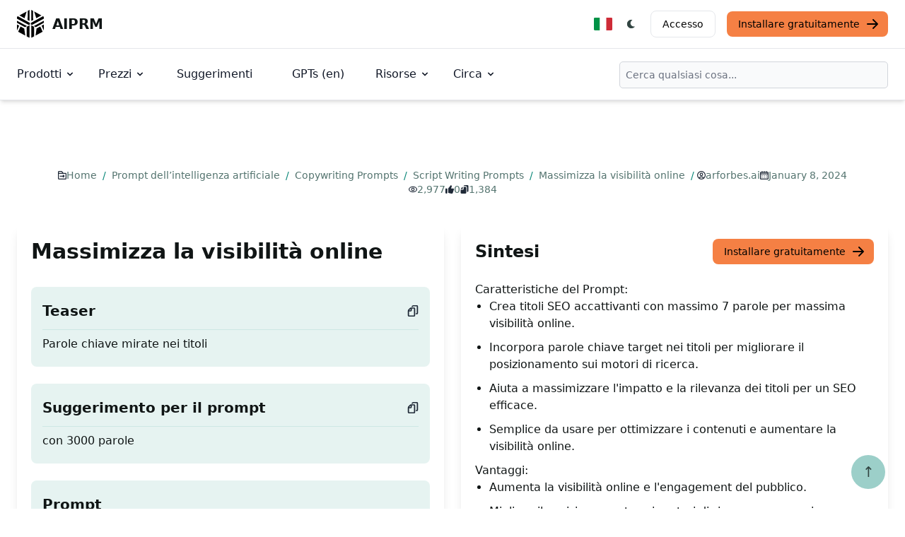

--- FILE ---
content_type: text/html; charset=utf-8
request_url: https://www.aiprm.com/it/prompts/copywriting/script-writing/1910014359842312192/
body_size: 22980
content:
<!DOCTYPE html>
<html lang="it" dir="ltr" class="scroll-smooth" data-default-appearance="light"
    data-auto-appearance="true"><head>
  <meta charset="utf-8" />
  
  <meta http-equiv="content-language" content="it" />
  
  <meta name="viewport" content="width=device-width, initial-scale=1.0" />
  <meta http-equiv="X-UA-Compatible" content="ie=edge" />
  

  <title>
    
      Prompt: Massimizza la visibilità online &middot; AIPRM
  </title>
  <meta name="title" content="Massimizza la visibilità online &middot; AIPRM" />
  <meta property="og:title" content="Massimizza la visibilità online &middot; AIPRM" >
  
  <meta name="description" content="### Caratteristiche del Prompt:
- Crea titoli SEO accattivanti con massimo 7 parole per massima visibilità online.
- Incorpora parole chiave target nei titoli per migliorare il posizionamento sui motori di ricerca.
- Aiuta a massimizzare l&amp;#39;impatto e la rilevanza dei titoli per un SEO efficace.
- Semplice da usare per ottimizzare i contenuti e aumentare la visibilità online.

### Vantaggi:
- Aumenta la visibilità online e l&amp;#39;engagement del pubblico.
- Migliora il posizionamento sui motori di ricerca per maggiore traffico organico.
- Ottimizza i titoli per massimizzare l&amp;#39;impatto e la rilevanza dei contenuti.
" />
  <meta property="og:description" content="### Caratteristiche del Prompt:
- Crea titoli SEO accattivanti con massimo 7 parole per massima visibilità online.
- Incorpora parole chiave target nei titoli per migliorare il posizionamento sui motori di ricerca.
- Aiuta a massimizzare l&amp;#39;impatto e la rilevanza dei titoli per un SEO efficace.
- Semplice da usare per ottimizzare i contenuti e aumentare la visibilità online.

### Vantaggi:
- Aumenta la visibilità online e l&amp;#39;engagement del pubblico.
- Migliora il posizionamento sui motori di ricerca per maggiore traffico organico.
- Ottimizza i titoli per massimizzare l&amp;#39;impatto e la rilevanza dei contenuti.
">
  
  <meta property="og:type" content="website">
  <meta property="og:url" content="https://www.aiprm.com/it/prompts/copywriting/script-writing/1910014359842312192/">
  <meta property="og:image" content="https://www.aiprm.com/img/aiprm-logo-1200x630_hub3f750df02461905db673e932ec556c5_99923_1200x630_resize_q100_box.png">
  
  
  
  
  
  
  
    
    <link rel="canonical" href="https://www.aiprm.com/it/prompts/copywriting/script-writing/1910014359842312192/">

    
            
            
        
        <link rel="alternate" hreflang="tr" href="https://www.aiprm.com/tr/prompts/copywriting/script-writing/1910014359842312192/" />
            
            
        
        <link rel="alternate" hreflang="en-au" href="https://www.aiprm.com/en-au/prompts/copywriting/script-writing/1910014359842312192/" />
            
            
        
        <link rel="alternate" hreflang="it" href="https://www.aiprm.com/it/prompts/copywriting/script-writing/1910014359842312192/" />
            
            
        
        <link rel="alternate" hreflang="en-gb" href="https://www.aiprm.com/en-gb/prompts/copywriting/script-writing/1910014359842312192/" />
            
            
        
        <link rel="alternate" hreflang="es" href="https://www.aiprm.com/es/prompts/copywriting/script-writing/1910014359842312192/" />
            
            
        
        <link rel="alternate" hreflang="en-ie" href="https://www.aiprm.com/en-ie/prompts/copywriting/script-writing/1910014359842312192/" />
            
            
        
        <link rel="alternate" hreflang="hu" href="https://www.aiprm.com/hu/prompts/copywriting/script-writing/1910014359842312192/" />
            
            
        
        <link rel="alternate" hreflang="en" href="https://www.aiprm.com/prompts/copywriting/script-writing/1910014359842312192/" />
            
            
        
        <link rel="alternate" hreflang="nl" href="https://www.aiprm.com/nl/prompts/copywriting/script-writing/1910014359842312192/" />
            
            
        
        <link rel="alternate" hreflang="fr" href="https://www.aiprm.com/fr/prompts/copywriting/script-writing/1910014359842312192/" />
            
            
        
        <link rel="alternate" hreflang="pt-br" href="https://www.aiprm.com/pt-br/prompts/copywriting/script-writing/1910014359842312192/" />
            
            
        
        <link rel="alternate" hreflang="zh" href="https://www.aiprm.com/zh/prompts/copywriting/script-writing/1910014359842312192/" />
            
            
        
        <link rel="alternate" hreflang="ja" href="https://www.aiprm.com/ja/prompts/copywriting/script-writing/1910014359842312192/" />
            
            
        
        <link rel="alternate" hreflang="ko" href="https://www.aiprm.com/ko/prompts/copywriting/script-writing/1910014359842312192/" />
            
            
        
        <link rel="alternate" hreflang="de" href="https://www.aiprm.com/de/prompts/copywriting/script-writing/1910014359842312192/" /><link rel="alternate" hreflang="x-default" href="https://www.aiprm.com/prompts/copywriting/script-writing/1910014359842312192/" />

  
  <link rel="apple-touch-icon" sizes="180x180" href="/apple-touch-icon.png" />
  <link rel="icon" type="image/png" sizes="32x32" href="/favicon-32x32.png" />
  <link rel="icon" type="image/png" sizes="16x16" href="/favicon-16x16.png" />
  <link rel="manifest" href="/site.webmanifest" />
  
  
  
  
  
  
  
  <meta property="og:locale" content="it">
  <meta property="og:type" content="article">
  <meta property="article:section" content="prompts">
  <meta property="article:published_time" content="2024-01-08T00:00:00+00:00">
  <meta property="article:modified_time" content="2024-01-08T00:00:00+00:00">
  <meta name="twitter:card" content="summary_large_image">
  <meta name="twitter:title" content="Massimizza la visibilità online">
  <meta name="twitter:description" content="Caratteristiche del Prompt:&gt; Caratteristiche del Prompt: # Crea titoli SEO accattivanti con massimo 7 parole per massima visibilità online. Incorpora parole chiave target nei titoli per migliorare il posizionamento sui motori di ricerca. Aiuta a massimizzare l&#39;impatto e la rilevanza dei titoli per un SEO efficace. Semplice da usare per ottimizzare i contenuti e aumentare la visibilità online. Vantaggi:&gt; Vantaggi: # Aumenta la visibilità online e l&#39;engagement del pubblico. Migliora il posizionamento sui motori di ricerca per maggiore traffico organico. Ottimizza i titoli per massimizzare l&#39;impatto e la rilevanza dei contenuti. ">
  <meta name="twitter:image" content="https://www.aiprm.com/img/aiprm-logo-2000x1000_hub3f750df02461905db673e932ec556c5_166941_1200x600_resize_q100_h2_box.webp">
  <meta name="twitter:site" content="@AIPRMcorp">

  
  
<script type="application/ld+json">{
	"@context": "http://schema.org",
	"@type": "Organization",
	"name": "AIPRM",
	"logo": "https://www.aiprm.com/img/AIPRM-logo-2880x1280.png",
	"url": "https://www.aiprm.com/",
	"sameAs": [
	  "https://www.twitter.com/aiprmcorp",
	  "https://www.linkedin.com/company/aiprm"
	],
	"contactPoint": {
		"@type": "ContactPoint",
		"contactType": "customer service",
		"email": "hello@aiprm.com"
	  }	
}
</script>
<script type="application/ld+json">
{
	"@context": "http://schema.org",
	"@type": "WebSite",
	"url": "https://www.aiprm.com/",
	"name": "AIPRM",
	"alternateName": "AIPRM, Corp",
	"potentialAction": {
		"@type": "SearchAction",
		"target": "https://www.aiprm.com/search?q={search_term_string}",
		"query-input": "required name=search_term_string"
	  }

} 	
</script>








  
  
  
    
        
    
  

  
  
  
    
        
    
  

  
  
  
    
        
    
  

  
  
  
    
        
    
  

  
  
  
    
        
    
  

  
  
  


<script type="application/ld+json">


    
    
    
    
    
    
    
    
    
    
    
    

[{
    "@context": "https://schema.org",
    "@type": "BreadcrumbList",
    "itemListElement": [
        
        {
            "@type": "ListItem",
            "position":  1 ,
            "name": "Home",
            "item": "https:\/\/www.aiprm.com\/it\/"
        },
        
        {
            "@type": "ListItem",
            "position":  2 ,
            "name": "Prompt dell\u0027intelligenza artificiale",
            "item": "https:\/\/www.aiprm.com\/it\/prompts\/"
        },
        
        {
            "@type": "ListItem",
            "position":  3 ,
            "name": "Copywriting Prompts",
            "item": "https:\/\/www.aiprm.com\/it\/prompts\/copywriting\/"
        },
        
        {
            "@type": "ListItem",
            "position":  4 ,
            "name": "Script Writing Prompts",
            "item": "https:\/\/www.aiprm.com\/it\/prompts\/copywriting\/script-writing\/"
        },
        
        {
            "@type": "ListItem",
            "position":  5 ,
            "name": "Massimizza la visibilità online",
            "item": "https:\/\/www.aiprm.com\/it\/prompts\/copywriting\/script-writing\/1910014359842312192\/"
        }
        
    ]
}]
</script>





  
  
  <meta name="author" content="AIPRM" />
  
  
  
  <link href="https://www.linkedin.com/company/aiprm/" rel="me" />
  
  
  <link href="https://twitter.com/aiprmcorp" rel="me" />
  
  
  <link href="https://github.com/AIPRM" rel="me" />
  
  
  
  








  
  

  
  
  
<script async src="https://www.googletagmanager.com/gtag/js?id=AW-11435650939">
</script>
<script>
  window.dataLayer = window.dataLayer || [];
  function gtag(){dataLayer.push(arguments);}
  gtag('js', new Date());

  gtag('config', 'AW-11435650939');
</script>



<script>
!function(f,b,e,v,n,t,s)
{if(f.fbq)return;n=f.fbq=function(){n.callMethod?
n.callMethod.apply(n,arguments):n.queue.push(arguments)};
if(!f._fbq)f._fbq=n;n.push=n;n.loaded=!0;n.version='2.0';
n.queue=[];t=b.createElement(e);t.async=!0;
t.src=v;s=b.getElementsByTagName(e)[0];
s.parentNode.insertBefore(t,s)}(window, document,'script',
'https://connect.facebook.net/en_US/fbevents.js');
fbq('init', '1359115451526955');
fbq('track', 'PageView');
</script>





<script defer>
  var _aiprm = window._paq = window._paq || [];
  _aiprm.push(["setDocumentTitle", document.domain + "/" + document.title]);
  _aiprm.push(["setCookieDomain", "*.aiprm.com"]);
  _aiprm.push(["setDomains", ["*.app.aiprm.com","*.app1.aiprm.com","*.forum.aiprm.com","*.go.aiprm.com","*.help.aiprm.com","*.mailing.aiprm.com","*.www.aiprm.com"]]);
  _aiprm.push(["enableCrossDomainLinking"]);
  _aiprm.push(["setDoNotTrack", true]);
  _aiprm.push(["setExcludedQueryParams", ["session_id","simplero_object_id"]]);
  _aiprm.push(["setExcludedReferrers", [".stripe.com","checkout.stripe.com","stripe.com","accounts.google.com"]]);
  _aiprm.push(['trackPageView']);
  _aiprm.push(['enableLinkTracking']);
  (function() {
    var u="https://log02.aiprm.com/";
    _aiprm.push(['setTrackerUrl', u+'aiprm.php']);
    _aiprm.push(['setSiteId', '1']);
    var d=document, g=d.createElement('script'), s=d.getElementsByTagName('script')[0];
    g.async=true; g.src=u+'aiprm.js'; s.parentNode.insertBefore(g,s);
  })();
</script>



<script defer data-domain="aiprm.com" src="https://plausible.io/js/script.outbound-links.pageview-props.revenue.tagged-events.js"></script>
<script>window.plausible = window.plausible || function() { (window.plausible.q = window.plausible.q || []).push(arguments) }</script>


  
  



  <style>
    .hidden {
      display: none;
    }
    
    .collapse {
      visibility: collapse;
    }
    
    .main-heading {font-size: 3.75rem; margin-bottom: 1rem; font-weight: 800; color: #101515; line-height: 1; letter-spacing: -.025em;}
    .main-sub-heading {padding: 0 1.5rem; color: #6b7280; font-weight: 400; margin-bottom: 2rem; font-size: 1.2rem;}
    @media (max-width: 1024px) {
      .main-heading {font-size: 2rem;}
    }


    :root {
      --color-neutral: 255, 255, 255;
      --color-neutral-50: 255,255,255;
      --color-neutral-100: 232,238,237;
      --color-neutral-200: 188,206,203;
      --color-neutral-300: 143,174,170;
      --color-neutral-400: 101,140,134;
      --color-neutral-500: 84,116,111;
      --color-neutral-600: 67,93,89;
      --color-neutral-700: 50,69,66;
      --color-neutral-800: 33,45,43;
      --color-neutral-900: 16,21,21;
      --color-primary-50: 230, 243, 241;
      --color-primary-100: 205, 231, 228;
      --color-primary-200: 156, 207, 201;
      --color-primary-300: 106, 182, 173;
      --color-primary-400: 57, 158, 146;
      --color-primary-500: 7, 134, 119;
      --color-primary-600: 6, 107, 95;
      --color-primary-700: 4, 80, 71;
      --color-primary-800: 3, 54, 48;
      --color-primary-900: 1, 27, 24;
      --color-secondary-50: 255,255,255;
      --color-secondary-100: 194,253,219;
      --color-secondary-200: 120,251,175;
      --color-secondary-300: 45,249,130;
      --color-secondary-400: 6,212,92;
      --color-secondary-500: 5,172,75;
      --color-secondary-600: 4,133,58;
      --color-secondary-700: 3,93,40;
      --color-secondary-800: 2,53,23;
      --color-secondary-900: 0,14,6
  }
  
   
   
  *,::before,::after {
      box-sizing: border-box;
      border-width: 0;
      border-style: solid;
      border-color: #e5e7eb
  }


.medium-zoom-image--opened {
  z-index: 100;
}


  html {
    line-height: 1.5;
    -webkit-text-size-adjust: 100%;
    -moz-tab-size: 4;
    -o-tab-size: 4;
    tab-size: 4;
    font-family: ui-sans-serif,system-ui,-apple-system,BlinkMacSystemFont,segoe ui,Roboto,helvetica neue,Arial,noto sans,sans-serif,apple color emoji,segoe ui emoji,segoe ui symbol,noto color emoji;
    font-feature-settings: normal;
    font-variation-settings: normal
}

body {
    margin: 0;
    line-height: inherit
}

h1,h2,h3,h4,h5,h6 {
  font-size: inherit;
  font-weight: inherit
}

a {
  color: inherit;
  text-decoration: inherit
}

blockquote,dl,dd,h1,h2,h3,h4,h5,h6,hr,figure,p,pre {
  margin: 0
}

.bg-neutral {
  --tw-bg-opacity: 1;
  background-color: rgba(var(--color-neutral),var(--tw-bg-opacity))
}


button,[role=button] {
  cursor: pointer
}

img,svg,video,canvas,audio,iframe,embed,object {
  display: block;
  vertical-align: middle
}

.text-neutral-900 {
  --tw-text-opacity: 1;
  color: rgba(var(--color-neutral-900),var(--tw-text-opacity))
}

*,::before,::after {
  --tw-border-spacing-x: 0;
  --tw-border-spacing-y: 0;
  --tw-translate-x: 0;
  --tw-translate-y: 0;
  --tw-rotate: 0;
  --tw-skew-x: 0;
  --tw-skew-y: 0;
  --tw-scale-x: 1;
  --tw-scale-y: 1;
  --tw-pan-x: ;
  --tw-pan-y: ;
  --tw-pinch-zoom: ;
  --tw-scroll-snap-strictness: proximity;
  --tw-gradient-from-position: ;
  --tw-gradient-via-position: ;
  --tw-gradient-to-position: ;
  --tw-ordinal: ;
  --tw-slashed-zero: ;
  --tw-numeric-figure: ;
  --tw-numeric-spacing: ;
  --tw-numeric-fraction: ;
  --tw-ring-inset: ;
  --tw-ring-offset-width: 0px;
  --tw-ring-offset-color: #fff;
  --tw-ring-color: rgb(63 131 248 / 0.5);
  --tw-ring-offset-shadow: 0 0 #0000;
  --tw-ring-shadow: 0 0 #0000;
  --tw-shadow: 0 0 #0000;
  --tw-shadow-colored: 0 0 #0000;
  --tw-blur: ;
  --tw-brightness: ;
  --tw-contrast: ;
  --tw-grayscale: ;
  --tw-hue-rotate: ;
  --tw-invert: ;
  --tw-saturate: ;
  --tw-sepia: ;
  --tw-drop-shadow: ;
  --tw-backdrop-blur: ;
  --tw-backdrop-brightness: ;
  --tw-backdrop-contrast: ;
  --tw-backdrop-grayscale: ;
  --tw-backdrop-hue-rotate: ;
  --tw-backdrop-invert: ;
  --tw-backdrop-opacity: ;
  --tw-backdrop-saturate: ;
  --tw-backdrop-sepia:
}



.bottom-7 {
  bottom: 1.75rem
}

.right-7 {
  right: 1.75rem
}
.my-6 {
  margin-top: 1.5rem;
  margin-bottom: 1.5rem
}
.-ml-1 {
  margin-left: -.25rem
}

.-mr-1 {
  margin-right: -.25rem
}

.mb-2 {
  margin-bottom: .5rem
}

.mb-4 {
  margin-bottom: 1rem
}
.mb-8 {
  margin-bottom: 2rem
}

.ml-1 {
  margin-left: .25rem
}

.ml-2 {
  margin-left: .5rem
}

.mr-2 {
  margin-right: .5rem
}

.mr-3 {
  margin-right: .75rem
}
.mr-14 {
    margin-right: 3.5rem;
}
.mt-2 {
  margin-top: .5rem
}
.flex {
  display: flex
}

.inline-flex {
  display: inline-flex
}

.h-12 {
  height: 3rem
}
.h-4 {
  height: 1rem
}


.h-5 {
  height: 1.25rem
}

.w-12 {
  width: 3rem
}

.w-4 {
  width: 1rem
}


.w-5 {
  width: 1.25rem
}

.max-w-screen-xl {
  max-width: 1440px
}
.flex-col {
  flex-direction: column
}

.flex-wrap {
  flex-wrap: wrap
}

.items-start {
  align-items: flex-start
}

.items-end {
  align-items: flex-end
}

.items-center {
  align-items: center
}

.justify-start {
  justify-content: flex-start
}

.justify-end {
  justify-content: flex-end
}

.justify-center {
  justify-content: center
}

.justify-between {
  justify-content: space-between
}
.space-y-2>:not([hidden])~:not([hidden]) {
  --tw-space-y-reverse: 0;
  margin-top: calc(.5rem * calc(1 - var(--tw-space-y-reverse)));
  margin-bottom: calc(.5rem * var(--tw-space-y-reverse))
}

.space-y-4>:not([hidden])~:not([hidden]) {
  --tw-space-y-reverse: 0;
  margin-top: calc(1rem * calc(1 - var(--tw-space-y-reverse)));
  margin-bottom: calc(1rem * var(--tw-space-y-reverse))
}

.scroll-smooth {
  scroll-behavior: smooth
}
.rounded-full {
  border-radius: 9999px
}

.rounded-lg {
  border-radius: .5rem
}

.border {
  border-width: 1px
}

.border-gray-200 {
  --tw-border-opacity: 1;
  border-color: rgb(229 231 235/var(--tw-border-opacity))
}

.border-gray-300 {
  --tw-border-opacity: 1;
  border-color: rgb(209 213 219/var(--tw-border-opacity))
}
.bg-aiorange-400 {
  --tw-bg-opacity: 1;
  background-color: rgb(245 128 68/var(--tw-bg-opacity))
}


.bg-gray-100 {
  --tw-bg-opacity: 1;
  background-color: rgb(243 244 246/var(--tw-bg-opacity))
}

.bg-neutral {
  --tw-bg-opacity: 1;
  background-color: rgba(var(--color-neutral),var(--tw-bg-opacity))
}
.bg-primary-200 {
  --tw-bg-opacity: 1;
  background-color: rgba(var(--color-primary-200),var(--tw-bg-opacity))
}
.bg-primary-600 {
  --tw-bg-opacity: 1;
  background-color: rgba(var(--color-primary-600),var(--tw-bg-opacity))
}

.bg-primary-700 {
  --tw-bg-opacity: 1;
  background-color: rgba(var(--color-primary-700),var(--tw-bg-opacity))
}

.bg-primary-800 {
  --tw-bg-opacity: 1;
  background-color: rgba(var(--color-primary-800),var(--tw-bg-opacity))
}

.bg-transparent {
  background-color: transparent
}

.bg-white {
  --tw-bg-opacity: 1;
  background-color: rgb(255 255 255/var(--tw-bg-opacity))
}
.px-1 {
  padding-left: .25rem;
  padding-right: .25rem
}

.px-4 {
  padding-left: 1rem;
  padding-right: 1rem
}

.px-5 {
  padding-left: 1.25rem;
  padding-right: 1.25rem
}

.py-1 {
  padding-top: .25rem;
  padding-bottom: .25rem
}

.py-1\.5 {
  padding-top: .375rem;
  padding-bottom: .375rem
}


.py-2 {
  padding-top: .5rem;
  padding-bottom: .5rem
}

.py-2\.5 {
  padding-top: .625rem;
  padding-bottom: .625rem
}

.py-3 {
  padding-top: .75rem;
  padding-bottom: .75rem
}

.py-4 {
  padding-top: 1rem;
  padding-bottom: 1rem
}

.py-5 {
  padding-top: 1.25rem;
  padding-bottom: 1.25rem
}

.py-6 {
  padding-top: 1.5rem;
  padding-bottom: 1.5rem
}

.py-8 {
  padding-top: 2rem;
  padding-bottom: 2rem
}

.pr-4 {
  padding-right: 1rem
}

.text-3xl {
  font-size: 1.875rem;
  line-height: 2.25rem
}

.text-base {
  font-size: 1rem;
  line-height: 1.5rem
}

.text-lg {
  font-size: 1.125rem;
  line-height: 1.75rem
}

.text-sm {
  font-size: .875rem;
  line-height: 1.25rem
}

.text-xl {
  font-size: 1.25rem;
  line-height: 1.75rem
}

.text-xs {
  font-size: .75rem;
  line-height: 1rem
}

.font-bold {
  font-weight: 700
}

.font-extrabold {
  font-weight: 800
}

.font-light {
  font-weight: 300
}

.font-medium {
  font-weight: 500
}

.font-normal {
  font-weight: 400
}

.text-black {
  --tw-text-opacity: 1;
  color: rgb(0 0 0/var(--tw-text-opacity))
}

.text-gray-500 {
  --tw-text-opacity: 1;
  color: rgb(107 114 128/var(--tw-text-opacity))
}

.text-gray-600 {
  --tw-text-opacity: 1;
  color: rgb(75 85 99/var(--tw-text-opacity))
}

.text-gray-700 {
  --tw-text-opacity: 1;
  color: rgb(55 65 81/var(--tw-text-opacity))
}

.text-gray-800 {
  --tw-text-opacity: 1;
  color: rgb(31 41 55/var(--tw-text-opacity))
}

.text-gray-900 {
  --tw-text-opacity: 1;
  color: rgb(17 24 39/var(--tw-text-opacity))
}
.text-neutral-700 {
  --tw-text-opacity: 1;
  color: rgba(var(--color-neutral-700),var(--tw-text-opacity))
}

.text-neutral-800 {
  --tw-text-opacity: 1;
  color: rgba(var(--color-neutral-800),var(--tw-text-opacity))
}

.text-neutral-900 {
  --tw-text-opacity: 1;
  color: rgba(var(--color-neutral-900),var(--tw-text-opacity))
}

.text-primary-300 {
  --tw-text-opacity: 1;
  color: rgba(var(--color-primary-300),var(--tw-text-opacity))
}

.text-primary-400 {
  --tw-text-opacity: 1;
  color: rgba(var(--color-primary-400),var(--tw-text-opacity))
}

.text-primary-500 {
  --tw-text-opacity: 1;
  color: rgba(var(--color-primary-500),var(--tw-text-opacity))
}

.text-primary-600 {
  --tw-text-opacity: 1;
  color: rgba(var(--color-primary-600),var(--tw-text-opacity))
}
.text-white {
  --tw-text-opacity: 1;
  color: rgb(255 255 255/var(--tw-text-opacity))
}

.backdrop-blur {
  --tw-backdrop-blur: blur(8px);
  -webkit-backdrop-filter: var(--tw-backdrop-blur)var(--tw-backdrop-brightness)var(--tw-backdrop-contrast)var(--tw-backdrop-grayscale)var(--tw-backdrop-hue-rotate)var(--tw-backdrop-invert)var(--tw-backdrop-opacity)var(--tw-backdrop-saturate)var(--tw-backdrop-sepia);
  backdrop-filter: var(--tw-backdrop-blur)var(--tw-backdrop-brightness)var(--tw-backdrop-contrast)var(--tw-backdrop-grayscale)var(--tw-backdrop-hue-rotate)var(--tw-backdrop-invert)var(--tw-backdrop-opacity)var(--tw-backdrop-saturate)var(--tw-backdrop-sepia)
}

body a,body button {
  transition-property: color,background-color,border-color,text-decoration-color,fill,stroke;
  transition-timing-function: cubic-bezier(.4,0,.2,1);
  transition-duration: 150ms
}


:is(.dark .dark\:border-gray-600) {
  --tw-border-opacity: 1;
  border-color: rgb(75 85 99/var(--tw-border-opacity))
}

:is(.dark .dark\:border-gray-700) {
  --tw-border-opacity: 1;
  border-color: rgb(55 65 81/var(--tw-border-opacity))
}


:is(.dark .dark\:bg-aiorange-500) {
  --tw-bg-opacity: 1;
  background-color: rgb(243 96 21/var(--tw-bg-opacity))
}

:is(.dark .dark\:bg-aiorange-500) {
  --tw-bg-opacity: 1;
  background-color: rgb(243 96 21/var(--tw-bg-opacity))
}


:is(.dark .dark\:bg-gray-800) {
  --tw-bg-opacity: 1;
  background-color: rgb(31 41 55/var(--tw-bg-opacity))
}

:is(.dark .dark\:bg-gray-900) {
  --tw-bg-opacity: 1;
  background-color: rgb(17 24 39/var(--tw-bg-opacity))
}
:is(.dark .dark\:bg-primary-400) {
  --tw-bg-opacity: 1;
  background-color: rgba(var(--color-primary-400),var(--tw-bg-opacity))
}

:is(.dark .dark\:bg-primary-500) {
  --tw-bg-opacity: 1;
  background-color: rgba(var(--color-primary-500),var(--tw-bg-opacity))
}

:is(.dark .dark\:bg-primary-600) {
  --tw-bg-opacity: 1;
  background-color: rgba(var(--color-primary-600),var(--tw-bg-opacity))
}


:is(.dark .dark\:text-gray-400) {
  --tw-text-opacity: 1;
  color: rgb(156 163 175/var(--tw-text-opacity))
}

:is(.dark .dark\:text-gray-900) {
  --tw-text-opacity: 1;
  color: rgb(17 24 39/var(--tw-text-opacity))
}

:is(.dark .dark\:text-neutral) {
  --tw-text-opacity: 1;
  color: rgba(var(--color-neutral),var(--tw-text-opacity))
}
:is(.dark .dark\:text-primary-500) {
  --tw-text-opacity: 1;
  color: rgba(var(--color-primary-500),var(--tw-text-opacity))
}

:is(.dark .dark\:text-primary-800) {
  --tw-text-opacity: 1;
  color: rgba(var(--color-primary-800),var(--tw-text-opacity))
}

:is(.dark .dark\:text-purple-500) {
  --tw-text-opacity: 1;
  color: rgb(144 97 249/var(--tw-text-opacity))
}

:is(.dark .dark\:text-white) {
  --tw-text-opacity: 1;
  color: rgb(255 255 255/var(--tw-text-opacity))
}


@media(min-width: 480px) {
  .sm\:mx-auto {
      margin-left:auto;
      margin-right: auto
  }

  .sm\:mb-0 {
      margin-bottom: 0
  }

  .sm\:mt-16 {
      margin-top: 4rem
  }

  .sm\:mt-8 {
      margin-top: 2rem
  }

  .sm\:h-9 {
      height: 2.25rem
  }

  .sm\:w-1\/2 {
      width: 50%
  }

  .sm\:w-auto {
      width: auto
  }

  .sm\:max-w-prose {
      max-width: 65ch
  }

  .sm\:columns-2 {
      -moz-columns: 2;
      columns: 2
  }

  .sm\:grid-cols-2 {
      grid-template-columns: repeat(2,minmax(0,1fr))
  }

  .sm\:flex-row {
      flex-direction: row
  }

  .sm\:justify-end {
      justify-content: flex-end
  }

  .sm\:justify-center {
      justify-content: center
  }

  .sm\:justify-between {
      justify-content: space-between
  }

  .sm\:gap-x-12 {
      -moz-column-gap: 3rem;
      column-gap: 3rem
  }

  .sm\:space-x-4>:not([hidden])~:not([hidden]) {
      --tw-space-x-reverse: 0;
      margin-right: calc(1rem * var(--tw-space-x-reverse));
      margin-left: calc(1rem * calc(1 - var(--tw-space-x-reverse)))
  }

  .sm\:space-y-0>:not([hidden])~:not([hidden]) {
      --tw-space-y-reverse: 0;
      margin-top: calc(0px * calc(1 - var(--tw-space-y-reverse)));
      margin-bottom: calc(0px * var(--tw-space-y-reverse))
  }

  .sm\:overflow-hidden {
      overflow: hidden
  }

  .sm\:p-6 {
      padding: 1.5rem
  }

  .sm\:p-8 {
      padding: 2rem
  }

  .sm\:px-14 {
      padding-left: 3.5rem;
      padding-right: 3.5rem
  }

  .sm\:px-16 {
      padding-left: 4rem;
      padding-right: 4rem
  }

  .sm\:px-6 {
      padding-left: 1.5rem;
      padding-right: 1.5rem
  }

  .sm\:py-10 {
      padding-top: 2.5rem;
      padding-bottom: 2.5rem
  }

  .sm\:py-16 {
      padding-top: 4rem;
      padding-bottom: 4rem
  }

  .sm\:py-24 {
      padding-top: 6rem;
      padding-bottom: 6rem
  }

  .sm\:pl-6 {
      padding-left: 1.5rem
  }

  .sm\:pt-10 {
      padding-top: 2.5rem
  }

  .sm\:text-4xl {
      font-size: 2.25rem;
      line-height: 2.5rem
  }

  .sm\:text-lg {
      font-size: 1.125rem;
      line-height: 1.75rem
  }

  .sm\:text-xl {
      font-size: 1.25rem;
      line-height: 1.75rem
  }

  :is([dir=ltr] .ltr\:sm\:mr-7) {
      margin-right: 1.75rem
  }

  :is([dir=ltr] .ltr\:sm\:last\:mr-0:last-child) {
      margin-right: 0
  }

  :is([dir=rtl] .rtl\:sm\:ml-7) {
      margin-left: 1.75rem
  }

  :is([dir=rtl] .rtl\:sm\:last\:ml-0:last-child) {
      margin-left: 0
  }
}

@media(min-width: 768px) {
  .md\:order-1 {
      order:1
  }

  .md\:col-span-1 {
      grid-column: span 1/span 1
  }

  .md\:my-0 {
      margin-top: 0;
      margin-bottom: 0
  }

  .md\:my-24 {
      margin-top: 6rem;
      margin-bottom: 6rem
  }

  .md\:-mr-16 {
      margin-right: -4rem
  }

  .md\:mb-0 {
      margin-bottom: 0
  }

  .md\:mb-28 {
      margin-bottom: 7rem
  }

  .md\:me-4 {
      margin-inline-end:1rem}

  .md\:ml-12 {
      margin-left: 3rem
  }

  .md\:mr-7 {
      margin-right: 1.75rem
  }

  .md\:mt-0 {
      margin-top: 0
  }

  .md\:mt-20 {
      margin-top: 5rem
  }

  .md\:block {
      display: block
  }

  .md\:flex {
      display: flex
  }

  .md\:inline-flex {
      display: inline-flex
  }

  .md\:grid {
      display: grid
  }

  .md\:hidden {
      display: none
  }

  .md\:h-56 {
      height: 14rem
  }

  .md\:h-\[200px\] {
      height: 200px
  }

  .md\:h-\[500px\] {
      height: 500px
  }

  .md\:w-1\/2 {
      width: 50%
  }

  .md\:w-1\/3 {
      width: 33.333333%
  }

  .md\:w-40 {
      width: 10rem
  }

  .md\:w-60 {
      width: 15rem
  }

  .md\:w-\[550px\] {
      width: 550px
  }

  .md\:w-auto {
      width: auto
  }

  .md\:max-w-2xl {
      max-width: 42rem
  }

  .md\:max-w-screen-md {
      max-width: 768px
  }

  .md\:columns-2 {
      -moz-columns: 2;
      columns: 2
  }

  .md\:columns-3 {
      -moz-columns: 3;
      columns: 3
  }

  .md\:grid-cols-1 {
      grid-template-columns: repeat(1,minmax(0,1fr))
  }

  .md\:grid-cols-2 {
      grid-template-columns: repeat(2,minmax(0,1fr))
  }

  .md\:grid-cols-3 {
      grid-template-columns: repeat(3,minmax(0,1fr))
  }

  .md\:grid-cols-6 {
      grid-template-columns: repeat(6,minmax(0,1fr))
  }

  .md\:flex-row {
      flex-direction: row
  }

  .md\:items-center {
      align-items: center
  }

  .md\:justify-start {
      justify-content: flex-start
  }

  .md\:gap-0 {
      gap: 0
  }

  .md\:gap-12 {
      gap: 3rem
  }

  .md\:space-x-8>:not([hidden])~:not([hidden]) {
      --tw-space-x-reverse: 0;
      margin-right: calc(2rem * var(--tw-space-x-reverse));
      margin-left: calc(2rem * calc(1 - var(--tw-space-x-reverse)))
  }

  .md\:space-y-0>:not([hidden])~:not([hidden]) {
      --tw-space-y-reverse: 0;
      margin-top: calc(0px * calc(1 - var(--tw-space-y-reverse)));
      margin-bottom: calc(0px * var(--tw-space-y-reverse))
  }

  .md\:border-0 {
      border-width: 0
  }

  .md\:border-l {
      border-left-width: 1px
  }

  .md\:border-t {
      border-top-width: 1px
  }

  .md\:border-gray-900 {
      --tw-border-opacity: 1;
      border-color: rgb(17 24 39/var(--tw-border-opacity))
  }

  .md\:p-0 {
      padding: 0
  }

  .md\:p-8 {
      padding: 2rem
  }

  .md\:p-\[10vh\] {
      padding: 10vh
  }

  .md\:px-24 {
      padding-left: 6rem;
      padding-right: 6rem
  }

  .md\:px-6 {
      padding-left: 1.5rem;
      padding-right: 1.5rem
  }

  .md\:px-8 {
      padding-left: 2rem;
      padding-right: 2rem
  }

  .md\:py-8 {
      padding-top: 2rem;
      padding-bottom: 2rem
  }

  .md\:text-2xl {
      font-size: 1.5rem;
      line-height: 2rem
  }

  .md\:text-3xl {
      font-size: 1.875rem;
      line-height: 2.25rem
  }

  .md\:text-4xl {
      font-size: 2.25rem;
      line-height: 2.5rem
  }

  .md\:text-5xl {
      font-size: 3rem;
      line-height: 1
  }

  .md\:text-lg {
      font-size: 1.125rem;
      line-height: 1.75rem
  }

  .md\:text-xl {
      font-size: 1.25rem;
      line-height: 1.75rem
  }

  .md\:hover\:bg-transparent:hover {
      background-color: transparent
  }

  .md\:hover\:text-blue-700:hover {
      --tw-text-opacity: 1;
      color: rgb(26 86 219/var(--tw-text-opacity))
  }

  :is(.dark .dark\:md\:border-white) {
      --tw-border-opacity: 1;
      border-color: rgb(255 255 255/var(--tw-border-opacity))
  }

  :is(.dark .md\:dark\:hover\:bg-transparent:hover) {
      background-color: transparent
  }

  :is(.dark .md\:dark\:hover\:text-blue-500:hover) {
      --tw-text-opacity: 1;
      color: rgb(63 131 248/var(--tw-text-opacity))
  }
}

@media(min-width: 976px) {
  .lg\:absolute {
      position:absolute
  }

  .lg\:relative {
      position: relative
  }

  .lg\:sticky {
      position: sticky
  }

  .lg\:left-0 {
      left: 0
  }

  .lg\:top-10 {
      top: 2.5rem
  }

  .lg\:top-\[140px\] {
      top: 140px
  }

  .lg\:order-first {
      order: -9999
  }

  .lg\:order-last {
      order: 9999
  }

  .lg\:col-span-1 {
      grid-column: span 1/span 1
  }

  .lg\:col-span-5 {
      grid-column: span 5/span 5
  }

  .lg\:col-span-7 {
      grid-column: span 7/span 7
  }

  .lg\:m-0 {
      margin: 0
  }

  .lg\:mx-0 {
      margin-left: 0;
      margin-right: 0
  }

  .lg\:mx-auto {
      margin-left: auto;
      margin-right: auto
  }

  .lg\:my-32 {
      margin-top: 8rem;
      margin-bottom: 8rem
  }

  .lg\:my-8 {
      margin-top: 2rem;
      margin-bottom: 2rem
  }

  .lg\:mb-0 {
      margin-bottom: 0
  }

  .lg\:mb-16 {
      margin-bottom: 4rem
  }

  .lg\:mb-20 {
      margin-bottom: 5rem
  }

  .lg\:mb-4 {
      margin-bottom: 1rem
  }

  .lg\:mb-6 {
      margin-bottom: 1.5rem
  }

  .lg\:mb-8 {
      margin-bottom: 2rem
  }

  .lg\:ml-5 {
      margin-left: 1.25rem
  }

  .lg\:ml-auto {
      margin-left: auto
  }

  .lg\:mr-3 {
      margin-right: .75rem
  }

  .lg\:mt-0 {
      margin-top: 0
  }

  .lg\:mt-12 {
      margin-top: 3rem
  }

  .lg\:mt-16 {
      margin-top: 4rem
  }

  .lg\:mt-4 {
      margin-top: 1rem
  }

  .lg\:block {
      display: block
  }

  .lg\:inline {
      display: inline
  }

  .lg\:flex {
      display: flex
  }

  .lg\:grid {
      display: grid
  }

  .lg\:hidden {
      display: none
  }

  .lg\:h-12 {
      height: 3rem
  }

  .lg\:h-20 {
      height: 5rem
  }

  .lg\:h-24 {
      height: 6rem
  }

  .lg\:h-6 {
      height: 1.5rem
  }

  .lg\:h-72 {
      height: 18rem
  }

  .lg\:h-full {
      height: 100%
  }

  .lg\:w-1\/4 {
      width: 25%
  }

  .lg\:w-12 {
      width: 3rem
  }

  .lg\:w-20 {
      width: 5rem
  }

  .lg\:w-24 {
      width: 6rem
  }

  .lg\:w-6 {
      width: 1.5rem
  }

  .lg\:w-auto {
      width: auto
  }

  .lg\:max-w-7xl {
      max-width: 80rem
  }

  .lg\:max-w-none {
      max-width: none
  }

  .lg\:max-w-screen-lg {
      max-width: 976px
  }

  .lg\:max-w-xs {
      max-width: 20rem
  }

  .lg\:columns-3 {
      -moz-columns: 3;
      columns: 3
  }

  .lg\:grid-flow-col-dense {
      grid-auto-flow: column dense
  }

  .lg\:grid-cols-12 {
      grid-template-columns: repeat(12,minmax(0,1fr))
  }

  .lg\:grid-cols-2 {
      grid-template-columns: repeat(2,minmax(0,1fr))
  }

  .lg\:grid-cols-3 {
      grid-template-columns: repeat(3,minmax(0,1fr))
  }

  .lg\:grid-cols-4 {
      grid-template-columns: repeat(4,minmax(0,1fr))
  }

  .lg\:grid-cols-6 {
      grid-template-columns: repeat(6,minmax(0,1fr))
  }

  .lg\:flex-row {
      flex-direction: row
  }

  .lg\:items-center {
      align-items: center
  }

  .lg\:gap-24 {
      gap: 6rem
  }

  .lg\:gap-8 {
      gap: 2rem
  }

  .lg\:space-y-20>:not([hidden])~:not([hidden]) {
      --tw-space-y-reverse: 0;
      margin-top: calc(5rem * calc(1 - var(--tw-space-y-reverse)));
      margin-bottom: calc(5rem * var(--tw-space-y-reverse))
  }

  .lg\:p-10 {
      padding: 2.5rem
  }

  .lg\:p-14 {
      padding: 3.5rem
  }

  .lg\:p-\[12vh\] {
      padding: 12vh
  }

  .lg\:px-0 {
      padding-left: 0;
      padding-right: 0
  }

  .lg\:px-12 {
      padding-left: 3rem;
      padding-right: 3rem
  }

  .lg\:px-32 {
      padding-left: 8rem;
      padding-right: 8rem
  }

  .lg\:px-48 {
      padding-left: 12rem;
      padding-right: 12rem
  }

  .lg\:px-6 {
      padding-left: 1.5rem;
      padding-right: 1.5rem
  }

  .lg\:px-8 {
      padding-left: 2rem;
      padding-right: 2rem
  }

  .lg\:py-16 {
      padding-top: 4rem;
      padding-bottom: 4rem
  }

  .lg\:py-20 {
      padding-top: 5rem;
      padding-bottom: 5rem
  }

  .lg\:py-32 {
      padding-top: 8rem;
      padding-bottom: 8rem
  }

  .lg\:py-8 {
      padding-top: 2rem;
      padding-bottom: 2rem
  }

  .lg\:pb-10 {
      padding-bottom: 2.5rem
  }

  .lg\:pb-16 {
      padding-bottom: 4rem
  }

  .lg\:pb-24 {
      padding-bottom: 6rem
  }

  .lg\:text-2xl {
      font-size: 1.5rem;
      line-height: 2rem
  }

  .lg\:text-3xl {
      font-size: 1.875rem;
      line-height: 2.25rem
  }

  .lg\:text-5xl {
      font-size: 3rem;
      line-height: 1
  }

  .lg\:text-lg {
      font-size: 1.125rem;
      line-height: 1.75rem
  }

  .lg\:text-xl {
      font-size: 1.25rem;
      line-height: 1.75rem
  }

  :is([dir=ltr] .ltr\:lg\:pl-8) {
      padding-left: 2rem
  }

  :is([dir=rtl] .rtl\:lg\:pr-8) {
      padding-right: 2rem
  }
}

@media(min-width: 1440px) {
  .xl\:mt-24 {
      margin-top:6rem
  }

  .xl\:w-1\/4 {
      width: 25%
  }

  .xl\:columns-4 {
      -moz-columns: 4;
      columns: 4
  }

  .xl\:grid-cols-4 {
      grid-template-columns: repeat(4,minmax(0,1fr))
  }

  .xl\:gap-0 {
      gap: 0
  }

  .xl\:gap-16 {
      gap: 4rem
  }

  .xl\:px-48 {
      padding-left: 12rem;
      padding-right: 12rem
  }

  .xl\:text-5xl {
      font-size: 3rem;
      line-height: 1
  }

  .xl\:text-6xl {
      font-size: 3.75rem;
      line-height: 1
  }
}

@media(min-width: 1536px) {
  .\32xl\:grid-cols-5 {
      grid-template-columns:repeat(5,minmax(0,1fr))
  }
}

.\[\&\[aria-selected\=\'true\'\]\]\:font-bold[aria-selected=true]{font-weight:700}:is(.dark .\[\&\[aria-selected\=\'true\'\]\]\:dark\:text-primary-600)[aria-selected=true]{--tw-text-opacity:1;color:rgba(var(--color-primary-600),var(--tw-text-opacity))}.faq-headline{font-size:1.2rem;text-indent:-1.2rem;text-align:left}.faq-headline p{display:inline}.faq-entry p{font-size:1rem}a.NoFollowLink{background-color:bisque;border-bottom:2px dotted red}a.NoFollowLink.hahanoway.highlight{background-color:thistle;border-bottom:2px blue dashed}a.NoFollowLink.hordingpr{background-color:#f0f8ff}.faq-section{margin-bottom:40px}.letter-box{border-radius:16px;padding:40px 80px;margin:80px 0;border:2px solid #dfdcc9;position:relative}.letter-box h4{font-weight:800;margin-top:30px}.letter-box h1{font-weight:800;margin-top:30px;font-size:40px}.underline-orange strong{background:url("data:image/svg+xml,%3Csvg%20xmlns=%22http://www.w3.org/2000/svg%22%20fill-rule=%22evenodd%22%20stroke-linecap=%22round%22%20stroke-linejoin=%22round%22%20stroke-miterlimit=%221.5%22%20clip-rule=%22evenodd%22%20viewBox=%220%200%201335%2052%22%3E%3Cpath%20fill=%22none%22%20stroke=%22rgb(252,163,16)%22%20stroke-width=%2215.28%22%20d=%22M454.49%201235.02s475.543-63.54%201122.23%208.83%22%20transform=%22matrix(1.17429%200%200%201%20-525.369%20-1200.9)%22/%3E%3C/svg%3E");background-position-x:0%;background-position-y:0%;background-repeat:repeat;background-size:auto;background-position:center bottom -1px;background-repeat:no-repeat;background-size:calc(max(100%,100px));font-weight:700}.custom-bg[aria-selected=true]{background-color:#f2f2f2}.custom-list ul{list-style:disc;margin-left:20px}.custom-list ul li{margin-bottom:10px}.pagination{display:inline-block;border:1px solid #066b5f;border-radius:8px;margin:50px auto 10px}.pagination .page-item{display:inline-block;border-right:1px solid #066b5f;margin-right:-5px}.pagination .page-item.active{background-color:#066b5f;color:#fff}.pagination .page-item.disabled a{cursor:no-drop}.pagination .page-item .page-link{padding:8px 20px;display:inline-block}.pagination .page-item:last-child{border-right:none}.md-content{}.md-content h2{font-size:2.3rem;font-weight:700;line-height:120%;margin:50px 0 30px}.md-content h3{font-size:1.9rem;font-weight:700;margin:20px 0;line-height:120%}.md-content h4{line-height:120%;font-size:1.5rem;font-weight:700;margin-bottom:20px 0}html.dark .md-content p{color:#cbd5e1}.md-content p{margin-bottom:30px;line-height:200%;color:#6b7280}.md-content ul{list-style:disc;margin-left:20px}html.dark .md-content ul li{color:#cbd5e1}.md-content ul li{line-height:200%;color:#6b7280}html.dark pre{background-color:#455351!important;color:#f2f2f2!important}.md-content pre{background-color:#eee!important;padding:20px;border-radius:4px;color:#101515!important;margin:20px 0;overflow:scroll;font-size:14px}.md-content pre code>span{overflow-x:auto}.md-content.alt-content{color:#547973}.md-content.alt-content p{margin-bottom:14px}.md-content.alt-content a{color:#066b5f;text-decoration:underline}.md-content a{color:#066b5f;text-decoration:underline}html.dark .md-content a{color:#15ab9a;text-decoration:underline}.md-content figure img{margin:0 auto;margin-bottom:30px}.md-content em strong{background-color:#d0ebe7;font-weight:400;padding:6px 4px}.md-content ol{list-style:decimal;margin-left:30px}.md-content ol li{margin-bottom:14px;line-height:200%;color:#6b7280}html.dark .md-content ol li{color:#cbd5e1}.md-content blockquote{background-color:#d0ebe7;padding:30px;border-radius:8px;margin-bottom:30px;text-align:center}.md-content blockquote p{margin-bottom:0}html.dark .md-content blockquote{background-color:#1f2937;padding:30px;border-radius:8px;margin-bottom:30px;text-align:center}html.dark .md-content em strong{background-color:#137e6d;font-weight:400;color:#fff;padding:6px 4px}html.dark .md-content table{width:100%}html.dark .md-content table tr td{font-size:.75rem;line-height:1rem;padding:.75rem 1.5rem;background-color:#1f2937;color:rgb(156 163 175/var(--tw-text-opacity))}.md-content table tr td{font-size:.75rem;line-height:1rem;padding:.75rem 1.5rem;background-color:rgba(31,41,55,1%);color:#547973}html.dark .md-content table tr{border:1px solid #374151}.md-content table tr{border:1px solid #c2c2c2}.md-content pre{white-space:pre-wrap;overflow:hidden}.md-content.md-alt-layout h2{margin:20px 0 8px}.md-content.md-alt-layout h3{margin:20px 0 8px}.md-content.md-alt-layout h4{margin:20px 0 8px}.md-content.md-alt-layout p{margin:0 0 8px}.md-content.md-alt-layout li{margin-bottom:0}.md-content.md-alt-layout ul li p{margin:0}.md-content.md-alt-layout figure img{margin-bottom:0}.custom-toc{padding:20px 20px 20px 44px}.custom-toc a{line-height:170%}.custom-toc a:hover{color:rgba(var(--color-neutral-300),var(--tw-text-opacity))}.custom-toc ul{list-style:disc;color:rgba(var(--color-neutral-400),var(--tw-text-opacity))}.custom-toc ul ul{padding-left:1rem}.custom-toc ul ul ul{padding-left:1rem}.fixed-toc{position:sticky;top:10px;overflow:hidden;overflow-y:scroll;height:calc(100vh - 40px)}.arrow-point{position:relative}.arrow-point:after,.arrow-point:before{content:'';display:block;position:absolute;bottom:-21px;left:40px;width:0;height:0;border-style:solid}.arrow-point::after{border-color:#e5e7eb transparent transparent transparent;border-width:10px}.arrow-point.alt:after,html.dark .arrow-point.alt:after{border-color:#d1d5db transparent transparent transparent}html.dark .arrow-point::after{border-color:#4b5563 transparent transparent transparent}.arrow-point::before{border-color:transparent;border-width:11px}.custom-timeline h3{font-size:20px;font-weight:600;margin:0}[autocomplete=off]+div[data-lastpass-icon-root=true]{display:none}[autocomplete=off]+div[data-lastpass-infield=true]{display:none}div[data-lastpass-icon-root=true]{display:none}html.dark .main-heading{color:#fff}.bg-one{background-color:#f3eef9;border-radius:10px;color:#626262}.bg-one .highlight-alt{background-color:#caa7ee}.marquee-content{animation:scrolling 80s linear infinite}.marquee-item{flex:0 0 40vw;margin:0 1vw}@media(min-width:1024px){.marquee-item{flex:0 0 10vw}}.marquee-item img{display:block;width:100%}@keyframes scrolling{0%{transform:translateX(0)}100%{transform:translatex(-144vw)}}


  </style>
  















<link rel="stylesheet" href="/css/main.bundle.min.816910b2fcc7a021743efe43c01896e63cb391a15c09595d7ce3d71d6c0c19e62bb6906dd236485e7a9f87a8685d71e0127cfb6fa88de530f26d3a5e27a7a309.css">


<script defer src="https://unpkg.com/flowbite@1.5.3/dist/flowbite.js"></script>
  

<script src="/js/typeit.umd.js" integrity=""></script>

<script type="text/javascript" src="/js/zoom.min.js"></script>


</head>
<body id="the-top" class="bg-neutral text-neutral-900 dark:bg-gray-900 dark:text-neutral">



<style>
    #banner-content {
        opacity: 0;
        transition: opacity 1500ms ease-in-out;
    }
    #banner-content.visible {
        opacity: 1;
    }
</style>

<script>
    const localizations = {
        'en': { today: 'TODAY', tomorrow: 'TOMORROW' },
        'de': { today: 'HEUTE', tomorrow: 'MORGEN' },
        'fr': { today: "AUJOURD'HUI", tomorrow: 'DEMAIN' },
        'es': { today: 'HOY', tomorrow: 'MAÑANA' },
        'pt': { today: 'HOJE', tomorrow: 'AMANHÃ' }
    };

    function getBaseLocale(locale) {
        return locale.split('-')[0].toLowerCase();
    }

    function getTimeLeftText(targetTime, lang) {
        var baseLocale = getBaseLocale(lang);
        var localization = localizations[baseLocale] || localizations['en']; 
        
        var timeLeft = targetTime.valueOf() - new Date().valueOf();
        var hoursLeft = timeLeft / (1000 * 60 * 60);

        if (hoursLeft < 24) {
            return localization.today;
        } else if (hoursLeft < 48) {
            return localization.tomorrow;
        } else {
            return new Intl.DateTimeFormat(lang).format(targetTime);
        }
    }

    function updateBannerContent() {
        const date = new Date();
        let currentDate = date.toISOString().split('T')[0]; 

        var bannerEl = document.querySelector("#banner");
        var bannerStart = bannerEl.getAttribute("data-start-date");
        var bannerEnd = bannerEl.getAttribute("data-end-date");

        if (currentDate >= bannerStart && currentDate <= bannerEnd) {
            
            bannerEl.classList.remove("hidden");
            
            var endDate = new Date(bannerEnd);
            var contentEl = document.getElementById("banner-content");
            
            var currentLang = document.documentElement.lang || 'en';
            var baseLocale = getBaseLocale(currentLang);
            
            
            var content = contentEl.getAttribute(`data-content-${currentLang.toLowerCase()}`) ||
                          contentEl.getAttribute(`data-content-${baseLocale}`) ||
                          contentEl.getAttribute('data-content-en');

            if (content) {
                var deadlineText = getTimeLeftText(endDate, currentLang);
                content = content.replace("$DEADLINE", deadlineText);
                contentEl.innerHTML = content;
                
                
                contentEl.offsetHeight;
                
                
                contentEl.classList.add('visible');
            } else {
                console.error('No matching content found for locale:', currentLang);
            }
        } else {
            
            bannerEl.classList.add("hidden");
        }
    }

    
    document.addEventListener('DOMContentLoaded', updateBannerContent);
</script>
  
  <header class="shadow-md">
    <nav class="bg-white border-gray-200 dark:border-gray-600 dark:bg-gray-800">
        <div class="flex flex-wrap justify-between items-center mx-auto max-w-screen-xl px-4 md:px-6 py-2.5">
            <a href="/it/" class="flex items-center">
                
                <img src="/img/aiprm-icon-black.svg" width="38px" height="36px" class="mr-3 dark:hidden nozoom" alt="AIPRM Trademarked Icon Black" />
                
                <img src="/img/aiprm-icon-white.svg" width="38px" height="36px" class="hidden mr-3 dark:block nozoom" alt="AIPRM Trademarked Icon White" />
                <span class="self-center text-xl font-semibold whitespace-nowrap dark:text-white">AIPRM</span>
            </a>
            <div class="flex justify-start items-center sm:justify-end">
               
                
                <div>
                    
                    <button id="dropdownDefaultButton" data-dropdown-toggle="dropdown" class="text-white focus:outline-none focus:ring-blue-300 font-medium rounded-lg text-sm px-5 py-2.5 text-center inline-flex items-center" type="button"><img class="nozoom" width="26px" src="/images/flags/it.svg" alt=""></button>
                    
                    <div id="dropdown" class="z-30 hidden bg-white divide-y divide-gray-100 rounded-lg shadow dark:bg-gray-700">
                        <ul class="py-2 text-sm text-gray-700 dark:text-gray-200 columns-3 gap-x-4" aria-labelledby="dropdownDefaultButton">
                        
                            
                            <li>
                                <a data-lang="zh" href="https://www.aiprm.com/zh/prompts/copywriting/script-writing/1910014359842312192/" class="flex px-4 py-2 hover:bg-gray-100 dark:hover:bg-gray-600 dark:hover:text-white"><img width="26px" class="nozoom  mr-3" src="/images/flags/zh.svg" alt="Chinese simplified">Chinese simplified</a>
                            </li>
                            
                        
                            
                            <li>
                                <a data-lang="de" href="https://www.aiprm.com/de/prompts/copywriting/script-writing/1910014359842312192/" class="flex px-4 py-2 hover:bg-gray-100 dark:hover:bg-gray-600 dark:hover:text-white"><img width="26px" class="nozoom  mr-3" src="/images/flags/de.svg" alt="Deutsch">Deutsch</a>
                            </li>
                            
                        
                            
                            <li>
                                <a data-lang="en" href="https://www.aiprm.com/prompts/copywriting/script-writing/1910014359842312192/" class="flex px-4 py-2 hover:bg-gray-100 dark:hover:bg-gray-600 dark:hover:text-white"><img width="26px" class="nozoom  mr-3" src="/images/flags/en.svg" alt="English">English</a>
                            </li>
                            
                        
                            
                            <li>
                                <a data-lang="en-au" href="https://www.aiprm.com/en-au/prompts/copywriting/script-writing/1910014359842312192/" class="flex px-4 py-2 hover:bg-gray-100 dark:hover:bg-gray-600 dark:hover:text-white"><img width="26px" class="nozoom  mr-3" src="/images/flags/en-au.svg" alt="English (Australian)">English (Australian)</a>
                            </li>
                            
                        
                            
                            <li>
                                <a data-lang="en-gb" href="https://www.aiprm.com/en-gb/prompts/copywriting/script-writing/1910014359842312192/" class="flex px-4 py-2 hover:bg-gray-100 dark:hover:bg-gray-600 dark:hover:text-white"><img width="26px" class="nozoom  mr-3" src="/images/flags/en-gb.svg" alt="English (British)">English (British)</a>
                            </li>
                            
                        
                            
                            <li>
                                <a data-lang="en-ie" href="https://www.aiprm.com/en-ie/prompts/copywriting/script-writing/1910014359842312192/" class="flex px-4 py-2 hover:bg-gray-100 dark:hover:bg-gray-600 dark:hover:text-white"><img width="26px" class="nozoom  mr-3" src="/images/flags/en-ie.svg" alt="English (Ireland)">English (Ireland)</a>
                            </li>
                            
                        
                            
                            <li>
                                <a data-lang="es" href="https://www.aiprm.com/es/prompts/copywriting/script-writing/1910014359842312192/" class="flex px-4 py-2 hover:bg-gray-100 dark:hover:bg-gray-600 dark:hover:text-white"><img width="26px" class="nozoom  mr-3" src="/images/flags/es.svg" alt="Español">Español</a>
                            </li>
                            
                        
                            
                            <li>
                                <a data-lang="fr" href="https://www.aiprm.com/fr/prompts/copywriting/script-writing/1910014359842312192/" class="flex px-4 py-2 hover:bg-gray-100 dark:hover:bg-gray-600 dark:hover:text-white"><img width="26px" class="nozoom  mr-3" src="/images/flags/fr.svg" alt="French">French</a>
                            </li>
                            
                        
                            
                            <li>
                                <span class="flex px-4 py-2"><img width="26px" class="nozoom mr-3" src="/images/flags/it.svg" alt="">Italiano</span>
                            </li>
                            
                        
                            
                            <li>
                                <a data-lang="hu" href="https://www.aiprm.com/hu/prompts/copywriting/script-writing/1910014359842312192/" class="flex px-4 py-2 hover:bg-gray-100 dark:hover:bg-gray-600 dark:hover:text-white"><img width="26px" class="nozoom  mr-3" src="/images/flags/hu.svg" alt="Magyar">Magyar</a>
                            </li>
                            
                        
                            
                            <li>
                                <a data-lang="nl" href="https://www.aiprm.com/nl/prompts/copywriting/script-writing/1910014359842312192/" class="flex px-4 py-2 hover:bg-gray-100 dark:hover:bg-gray-600 dark:hover:text-white"><img width="26px" class="nozoom  mr-3" src="/images/flags/nl.svg" alt="Nederlands">Nederlands</a>
                            </li>
                            
                        
                            
                            <li>
                                <a data-lang="pt-br" href="https://www.aiprm.com/pt-br/prompts/copywriting/script-writing/1910014359842312192/" class="flex px-4 py-2 hover:bg-gray-100 dark:hover:bg-gray-600 dark:hover:text-white"><img width="26px" class="nozoom  mr-3" src="/images/flags/pt-br.svg" alt="Português">Português</a>
                            </li>
                            
                        
                            
                            <li>
                                <a data-lang="tr" href="https://www.aiprm.com/tr/prompts/copywriting/script-writing/1910014359842312192/" class="flex px-4 py-2 hover:bg-gray-100 dark:hover:bg-gray-600 dark:hover:text-white"><img width="26px" class="nozoom  mr-3" src="/images/flags/tr.svg" alt="Türkçe">Türkçe</a>
                            </li>
                            
                        
                            
                            <li>
                                <a data-lang="ko" href="https://www.aiprm.com/ko/prompts/copywriting/script-writing/1910014359842312192/" class="flex px-4 py-2 hover:bg-gray-100 dark:hover:bg-gray-600 dark:hover:text-white"><img width="26px" class="nozoom  mr-3" src="/images/flags/ko.svg" alt="한국어">한국어</a>
                            </li>
                            
                        
                            
                            <li>
                                <a data-lang="ja" href="https://www.aiprm.com/ja/prompts/copywriting/script-writing/1910014359842312192/" class="flex px-4 py-2 hover:bg-gray-100 dark:hover:bg-gray-600 dark:hover:text-white"><img width="26px" class="nozoom  mr-3" src="/images/flags/ja.svg" alt="日本語">日本語</a>
                            </li>
                            
                        
                        </ul>
                    </div>
                    
                </div>
                
                <div
                    class="mr-5 cursor-pointer text-sm text-neutral-700 hover:text-primary-600 dark:text-neutral dark:hover:text-primary-400">
                    <button id="appearance-switcher" aria-label="Switch Dark Light Mode" type="button">
                        <div class="flex items-center justify-center h-12 dark:hidden">
                            

  <span class="relative block icon">
    <svg xmlns="http://www.w3.org/2000/svg" viewBox="0 0 512 512"><path fill="currentColor" d="M32 256c0-123.8 100.3-224 223.8-224c11.36 0 29.7 1.668 40.9 3.746c9.616 1.777 11.75 14.63 3.279 19.44C245 86.5 211.2 144.6 211.2 207.8c0 109.7 99.71 193 208.3 172.3c9.561-1.805 16.28 9.324 10.11 16.95C387.9 448.6 324.8 480 255.8 480C132.1 480 32 379.6 32 256z"/></svg>

  </span>


                        </div>
                        <div class="items-center justify-center hidden h-12 dark:flex">
                            

  <span class="relative block icon">
    <svg xmlns="http://www.w3.org/2000/svg" viewBox="0 0 512 512"><path fill="currentColor" d="M256 159.1c-53.02 0-95.1 42.98-95.1 95.1S202.1 351.1 256 351.1s95.1-42.98 95.1-95.1S309 159.1 256 159.1zM509.3 347L446.1 255.1l63.15-91.01c6.332-9.125 1.104-21.74-9.826-23.72l-109-19.7l-19.7-109c-1.975-10.93-14.59-16.16-23.72-9.824L256 65.89L164.1 2.736c-9.125-6.332-21.74-1.107-23.72 9.824L121.6 121.6L12.56 141.3C1.633 143.2-3.596 155.9 2.736 164.1L65.89 256l-63.15 91.01c-6.332 9.125-1.105 21.74 9.824 23.72l109 19.7l19.7 109c1.975 10.93 14.59 16.16 23.72 9.824L256 446.1l91.01 63.15c9.127 6.334 21.75 1.107 23.72-9.822l19.7-109l109-19.7C510.4 368.8 515.6 356.1 509.3 347zM256 383.1c-70.69 0-127.1-57.31-127.1-127.1c0-70.69 57.31-127.1 127.1-127.1s127.1 57.3 127.1 127.1C383.1 326.7 326.7 383.1 256 383.1z"/></svg>

  </span>


                        </div>
                    </button>
                </div>
                
                <div class="flex items-center space-x-4">
                    <a href="https://app.aiprm.com/login"
                    class="flex items-center py-2 px-4 text-sm font-medium text-center text-primary rounded-lg
                    text-black dark:text-white
                    dark:bg-none sm:w-auto dark:hover:bg-primary-300 focus:ring-4 focus:outline-none focus:ring-primary-300 
                    bg-none
                    border 
                    ring-primary-500 hover:bg-primary-400 dark:focus:ring-primary-200">
                    Accesso
                    </a>

                    <a target="_blank" href="https://chromewebstore.google.com/detail/aiprm-for-chatgpt/ojnbohmppadfgpejeebfnmnknjdlckgj?hl=it" class="flex items-center py-2 px-4 text-sm font-medium text-center text-black dark:text-white rounded-lg bg-aiorange-400 sm:w-auto hover:bg-primary-300 focus:ring-4 focus:outline-none focus:ring-primary-300 dark:bg-aiorange-500 dark:hover:bg-primary-500 dark:focus:ring-primary-800">
    Installare gratuitamente
    <svg class="ml-2 -mr-1 w-5 h-5" fill="currentColor" viewBox="0 0 20 20" xmlns="http://www.w3.org/2000/svg">
        <path fill-rule="evenodd" d="M10.293 3.293a1 1 0 011.414 0l6 6a1 1 0 010 1.414l-6 6a1 1 0 01-1.414-1.414L14.586 11H3a1 1 0 110-2h11.586l-4.293-4.293a1 1 0 010-1.414z" clip-rule="evenodd"></path>
    </svg>
</a>
</div>
            </div>

            

        </div>
    </nav>
    <nav class="bg-white border-gray-200 dark:bg-gray-700 dark:border-gray-600 border-y">
        <div class="py-4 px-4 mx-auto max-w-screen-xl flex-col lg:flex-row items-end flex justify-between lg:px-6">
            <form class="flex mb-4 order-2 lg:mb-0 w-full lg:w-auto">
                <div class="relative w-full ">
                    <input type="search" id="searchbar" data-lpignore="true" autocomplete="off"
                        class="block p-2.5 z-20 text-sm text-gray-900 bg-gray-50 rounded-lg  border border-gray-300 focus:ring-primary-500 focus:border-primary-500 dark:bg-gray-800 dark:border-l-gray-600  dark:border-gray-600 dark:placeholder-gray-400 dark:text-white dark:focus:border-primary-500"
                        placeholder="Cerca qualsiasi cosa..." required>
                </div>
            </form>
            <div class="order-2 md:hidden">
                <button data-collapse-toggle="navbar-default" type="button" class="inline-flex items-center p-2 w-10 h-10 justify-center text-sm text-gray-500 rounded-lg  hover:bg-gray-100 focus:outline-none focus:ring-2 focus:ring-gray-200 dark:text-gray-400 dark:hover:bg-gray-700 dark:focus:ring-gray-600" aria-controls="navbar-default" aria-expanded="false">
                    <span class="sr-only">Open main menu</span>
                    <svg class="w-5 h-5" aria-hidden="true" xmlns="http://www.w3.org/2000/svg" fill="none" viewBox="0 0 17 14">
                        <path stroke="currentColor" stroke-linecap="round" stroke-linejoin="round" stroke-width="2" d="M1 1h15M1 7h15M1 13h15"/>
                    </svg>
                </button>
            </div>

            <div class="items-center order-3 md:order-1 hidden w-full md:block md:w-auto" id="navbar-default">
                <ul class="flex flex-col p-4 md:p-0 rounded-lg md:flex-row md:space-x-8 rtl:space-x-reverse ">
                    
                    
                    <li class="py-2">
                        <button id="dropdownNavbarLink-1 " data-dropdown-toggle="dropdownNavbar-1"  class="flex items-center justify-between w-full py-2 px-3 text-gray-900 rounded hover:bg-gray-100 md:hover:bg-transparent md:border-0 md:hover:text-primary-600 md:p-0 md:w-auto dark:text-white md:dark:hover:primary-600 dark:focus:text-white dark:border-gray-700 dark:hover:bg-gray-700 md:dark:hover:bg-transparent">Prodotti 
                        
                        <svg class="ml-1 w-4 h-4" fill="currentColor" viewBox="0 0 20 20"
                        xmlns="http://www.w3.org/2000/svg">
                        <path fill-rule="evenodd"
                            d="M5.293 7.293a1 1 0 011.414 0L10 10.586l3.293-3.293a1 1 0 111.414 1.414l-4 4a1 1 0 01-1.414 0l-4-4a1 1 0 010-1.414z"
                            clip-rule="evenodd"></path>
                        </svg>
                        </button>
                    </li>
                        
                        <div id="dropdownNavbar-1" class="z-10 hidden font-normal bg-white divide-y divide-gray-100 rounded-lg shadow w-44 dark:bg-gray-700 dark:divide-gray-600">
                            <ul class="py-2 text-sm text-gray-700 dark:text-gray-400" aria-labelledby="dropdownLargeButton">
                             
                                <li>
                                    <a href="/it/tutorial/guida-rapida/iniziare-con-aiprm/" class="block px-4 py-2 hover:bg-gray-100 dark:hover:bg-gray-600 dark:hover:text-white">Come installare AIPRM? Una guida rapida.</a>
                                    
                                </li>
                             
                                <li>
                                    <a href="/it/prodotti/aiprm-per-chatgpt/" class="block px-4 py-2 hover:bg-gray-100 dark:hover:bg-gray-600 dark:hover:text-white">AIPRM per ChatGPT</a>
                                    
                                </li>
                             
                                <li>
                                    <a href="/it/prodotti/aiprm-per-claude/" class="block px-4 py-2 hover:bg-gray-100 dark:hover:bg-gray-600 dark:hover:text-white">AIPRM per Claude</a>
                                    
                                </li>
                             
                                <li>
                                    <a href="/industries/" class="block px-4 py-2 hover:bg-gray-100 dark:hover:bg-gray-600 dark:hover:text-white">Industrie (en)</a>
                                    
                                </li>
                             
                                <li>
                                    <a href="/it/caratteristiche-dell-aiprm/" class="block px-4 py-2 hover:bg-gray-100 dark:hover:bg-gray-600 dark:hover:text-white">Caratteristiche</a>
                                    
                                </li>
                             
                                <li>
                                    <a href="/it/generative-ai-tools/" class="block px-4 py-2 hover:bg-gray-100 dark:hover:bg-gray-600 dark:hover:text-white">IA generativa</a>
                                    
                                </li>
                             
                                <li>
                                    <a href="/it/tutorial/" class="block px-4 py-2 hover:bg-gray-100 dark:hover:bg-gray-600 dark:hover:text-white">Tutorial</a>
                                    
                                </li>
                            
                        </ul>
                        </div>

                    
                    
                    
                    <li class="py-2">
                        <button id="dropdownNavbarLink-2 " data-dropdown-toggle="dropdownNavbar-2"  class="flex items-center justify-between w-full py-2 px-3 text-gray-900 rounded hover:bg-gray-100 md:hover:bg-transparent md:border-0 md:hover:text-primary-600 md:p-0 md:w-auto dark:text-white md:dark:hover:primary-600 dark:focus:text-white dark:border-gray-700 dark:hover:bg-gray-700 md:dark:hover:bg-transparent">Prezzi 
                        
                        <svg class="ml-1 w-4 h-4" fill="currentColor" viewBox="0 0 20 20"
                        xmlns="http://www.w3.org/2000/svg">
                        <path fill-rule="evenodd"
                            d="M5.293 7.293a1 1 0 011.414 0L10 10.586l3.293-3.293a1 1 0 111.414 1.414l-4 4a1 1 0 01-1.414 0l-4-4a1 1 0 010-1.414z"
                            clip-rule="evenodd"></path>
                        </svg>
                        </button>
                    </li>
                        
                        <div id="dropdownNavbar-2" class="z-10 hidden font-normal bg-white divide-y divide-gray-100 rounded-lg shadow w-44 dark:bg-gray-700 dark:divide-gray-600">
                            <ul class="py-2 text-sm text-gray-700 dark:text-gray-400" aria-labelledby="dropdownLargeButton">
                             
                                <li>
                                    <a href="/pricing/" class="block px-4 py-2 hover:bg-gray-100 dark:hover:bg-gray-600 dark:hover:text-white">Piani e prezzi per i clienti singoli (en)</a>
                                    
                                </li>
                             
                                <li>
                                    <a href="/pricing-business/" class="block px-4 py-2 hover:bg-gray-100 dark:hover:bg-gray-600 dark:hover:text-white">Piani e prezzi del team (en)</a>
                                    
                                </li>
                            
                        </ul>
                        </div>

                    
                    
                        
                    <li class="py-2 md:py-0">
                        <a href="/it/prompts/"
                            class="inline-flex py-2 px-3 text-gray-900 dark:text-white hover:text-primary-600 dark:hover:text-primary-500  "
                            aria-current="page">Suggerimenti</a>
                    </li>
                    
                    
                        
                    <li class="py-2 md:py-0">
                        <a href="https://app.aiprm.com/gpts"
                            class="inline-flex py-2 px-3 text-gray-900 dark:text-white hover:text-primary-600 dark:hover:text-primary-500  "
                            aria-current="page">GPTs (en)</a>
                    </li>
                    
                    
                    
                    <li class="py-2">
                        <button id=" dropdown-button-megamenu "  data-collapse-toggle="megamenu"  class="flex items-center justify-between w-full py-2 px-3 text-gray-900 rounded hover:bg-gray-100 md:hover:bg-transparent md:border-0 md:hover:text-primary-600 md:p-0 md:w-auto dark:text-white md:dark:hover:primary-600 dark:focus:text-white dark:border-gray-700 dark:hover:bg-gray-700 md:dark:hover:bg-transparent">Risorse 
                        
                        <svg class="ml-1 w-4 h-4" fill="currentColor" viewBox="0 0 20 20"
                        xmlns="http://www.w3.org/2000/svg">
                        <path fill-rule="evenodd"
                            d="M5.293 7.293a1 1 0 011.414 0L10 10.586l3.293-3.293a1 1 0 111.414 1.414l-4 4a1 1 0 01-1.414 0l-4-4a1 1 0 010-1.414z"
                            clip-rule="evenodd"></path>
                        </svg>
                        </button>
                    </li>
                        
                        <div id="dropdownNavbar-5" class="z-10 hidden font-normal bg-white divide-y divide-gray-100 rounded-lg shadow w-44 dark:bg-gray-700 dark:divide-gray-600">
                            <ul class="py-2 text-sm text-gray-700 dark:text-gray-400" aria-labelledby="dropdownLargeButton">
                             
                                <li>
                                    <a href="/" class="block px-4 py-2 hover:bg-gray-100 dark:hover:bg-gray-600 dark:hover:text-white">NOT in MegaMenu Online Stores (en)</a>
                                    
                                </li>
                            
                        </ul>
                        </div>

                    
                    
                    
                    <li class="py-2">
                        <button id="dropdownNavbarLink-6 " data-dropdown-toggle="dropdownNavbar-6"  class="flex items-center justify-between w-full py-2 px-3 text-gray-900 rounded hover:bg-gray-100 md:hover:bg-transparent md:border-0 md:hover:text-primary-600 md:p-0 md:w-auto dark:text-white md:dark:hover:primary-600 dark:focus:text-white dark:border-gray-700 dark:hover:bg-gray-700 md:dark:hover:bg-transparent">Circa 
                        
                        <svg class="ml-1 w-4 h-4" fill="currentColor" viewBox="0 0 20 20"
                        xmlns="http://www.w3.org/2000/svg">
                        <path fill-rule="evenodd"
                            d="M5.293 7.293a1 1 0 011.414 0L10 10.586l3.293-3.293a1 1 0 111.414 1.414l-4 4a1 1 0 01-1.414 0l-4-4a1 1 0 010-1.414z"
                            clip-rule="evenodd"></path>
                        </svg>
                        </button>
                    </li>
                        
                        <div id="dropdownNavbar-6" class="z-10 hidden font-normal bg-white divide-y divide-gray-100 rounded-lg shadow w-44 dark:bg-gray-700 dark:divide-gray-600">
                            <ul class="py-2 text-sm text-gray-700 dark:text-gray-400" aria-labelledby="dropdownLargeButton">
                             
                                <li>
                                    <a href="/customers/" class="block px-4 py-2 hover:bg-gray-100 dark:hover:bg-gray-600 dark:hover:text-white">Clienti (en)</a>
                                    
                                </li>
                             
                                <li>
                                    <a href="/testimonials/" class="block px-4 py-2 hover:bg-gray-100 dark:hover:bg-gray-600 dark:hover:text-white">Testimonianze (en)</a>
                                    
                                </li>
                             
                                <li>
                                    <a href="/it/azienda/" class="block px-4 py-2 hover:bg-gray-100 dark:hover:bg-gray-600 dark:hover:text-white">Azienda</a>
                                    
                                </li>
                             
                                <li>
                                    <a href="https://apply.workable.com/aiprm-corp/" class="block px-4 py-2 hover:bg-gray-100 dark:hover:bg-gray-600 dark:hover:text-white">Carriera (en)</a>
                                    
                                </li>
                             
                                <li>
                                    <a href="/contact/" class="block px-4 py-2 hover:bg-gray-100 dark:hover:bg-gray-600 dark:hover:text-white">Contatto (en)</a>
                                    
                                </li>
                             
                                <li>
                                    <a href="/as-seen-on/" class="block px-4 py-2 hover:bg-gray-100 dark:hover:bg-gray-600 dark:hover:text-white">Copertura mediatica (en)</a>
                                    
                                </li>
                            
                        </ul>
                        </div>

                    
                    
                </ul>
            </div>
        </div>
    </nav>
    <nav id="megamenu" class="bg-white border-b border-gray-200 dark:bg-gray-800 dark:border-gray-600 hidden">
        <div
            class="grid py-4 px-4 mx-auto max-w-screen-xl text-gray-900 dark:text-white md:grid-cols-2 lg:grid-cols-4 md:px-6">
            <ul class="col-span-2 md:col-span-1">
                
                <li>
                    <a href="/it/tutorial/" class="flex p-3 rounded-lg hover:bg-gray-100 dark:hover:bg-gray-700">
                        <svg class="mr-2 w-6 h-6" fill="currentColor" viewBox="0 0 20 20"
                            xmlns="http://www.w3.org/2000/svg">
                            <path fill-rule="evenodd"
                                d="M7.293 14.707a1 1 0 010-1.414L10.586 10 7.293 6.707a1 1 0 011.414-1.414l4 4a1 1 0 010 1.414l-4 4a1 1 0 01-1.414 0z"
                                clip-rule="evenodd"></path>
                        </svg>
                        <div>
                            <div class="font-semibold">Tutorials</div>
                            <span class="text-sm font-light text-gray-500 dark:text-gray-400">Ottenere il massimo da AIPRM.</span>
                        </div>
                    </a>
                </li>
                
                
                
                
                
                <li>
                    <a href="/blog/" class="flex p-3 rounded-lg hover:bg-gray-100 dark:hover:bg-gray-700">
                        <svg class="mr-2 w-6 h-6" fill="currentColor" viewBox="0 0 20 20"
                            xmlns="http://www.w3.org/2000/svg">
                            <path fill-rule="evenodd"
                                d="M7.293 14.707a1 1 0 010-1.414L10.586 10 7.293 6.707a1 1 0 011.414-1.414l4 4a1 1 0 010 1.414l-4 4a1 1 0 01-1.414 0z"
                                clip-rule="evenodd"></path>
                        </svg>
                        <div>
                            <div class="font-semibold">Blog (en)</div>
                            <span class="text-sm font-light text-gray-500 dark:text-gray-400">Approfondimenti, suggerimenti e tattiche.</span>
                        </div>
                    </a>
                </li>
                
                
                
                
                
                <li>
                    <a href="https://forum.aiprm.com/" class="flex p-3 rounded-lg hover:bg-gray-100 dark:hover:bg-gray-700">
                        <svg class="mr-2 w-6 h-6" fill="currentColor" viewBox="0 0 20 20"
                            xmlns="http://www.w3.org/2000/svg">
                            <path fill-rule="evenodd"
                                d="M7.293 14.707a1 1 0 010-1.414L10.586 10 7.293 6.707a1 1 0 011.414-1.414l4 4a1 1 0 010 1.414l-4 4a1 1 0 01-1.414 0z"
                                clip-rule="evenodd"></path>
                        </svg>
                        <div>
                            <div class="font-semibold">Comunità AIPRM (en)</div>
                            <span class="text-sm font-light text-gray-500 dark:text-gray-400">Il forum di aiuto per gli utenti dell&#39;AIPRM.</span>
                        </div>
                    </a>
                </li>
                
                
                
                
                
                <li>
                    <a href="/it/istruzione/" class="flex p-3 rounded-lg hover:bg-gray-100 dark:hover:bg-gray-700">
                        <svg class="mr-2 w-6 h-6" fill="currentColor" viewBox="0 0 20 20"
                            xmlns="http://www.w3.org/2000/svg">
                            <path fill-rule="evenodd"
                                d="M7.293 14.707a1 1 0 010-1.414L10.586 10 7.293 6.707a1 1 0 011.414-1.414l4 4a1 1 0 010 1.414l-4 4a1 1 0 01-1.414 0z"
                                clip-rule="evenodd"></path>
                        </svg>
                        <div>
                            <div class="font-semibold">Istruzione</div>
                            <span class="text-sm font-light text-gray-500 dark:text-gray-400">Scoprite gli effetti a catena dell&#39;IA.</span>
                        </div>
                    </a>
                </li>
                
                </ul>
                <ul class="col-span-2 md:col-span-1">
                
                
                
                
                
                <li>
                    <a href="/ai-glossary/" class="flex p-3 rounded-lg hover:bg-gray-100 dark:hover:bg-gray-700">
                        <svg class="mr-2 w-6 h-6" fill="currentColor" viewBox="0 0 20 20"
                            xmlns="http://www.w3.org/2000/svg">
                            <path fill-rule="evenodd"
                                d="M7.293 14.707a1 1 0 010-1.414L10.586 10 7.293 6.707a1 1 0 011.414-1.414l4 4a1 1 0 010 1.414l-4 4a1 1 0 01-1.414 0z"
                                clip-rule="evenodd"></path>
                        </svg>
                        <div>
                            <div class="font-semibold">Glossario AI (en)</div>
                            <span class="text-sm font-light text-gray-500 dark:text-gray-400">Dalla A alla Z, un compendio di termini di IA.</span>
                        </div>
                    </a>
                </li>
                
                
                
                
                
                <li>
                    <a href="/ai-laws-around-the-world/" class="flex p-3 rounded-lg hover:bg-gray-100 dark:hover:bg-gray-700">
                        <svg class="mr-2 w-6 h-6" fill="currentColor" viewBox="0 0 20 20"
                            xmlns="http://www.w3.org/2000/svg">
                            <path fill-rule="evenodd"
                                d="M7.293 14.707a1 1 0 010-1.414L10.586 10 7.293 6.707a1 1 0 011.414-1.414l4 4a1 1 0 010 1.414l-4 4a1 1 0 01-1.414 0z"
                                clip-rule="evenodd"></path>
                        </svg>
                        <div>
                            <div class="font-semibold">Leggi sull&#39;IA nel mondo (en)</div>
                            <span class="text-sm font-light text-gray-500 dark:text-gray-400">Approfondimenti sulle normative globali in materia di IA.</span>
                        </div>
                    </a>
                </li>
                
                
                
                
                
                <li>
                    <a href="/guides/" class="flex p-3 rounded-lg hover:bg-gray-100 dark:hover:bg-gray-700">
                        <svg class="mr-2 w-6 h-6" fill="currentColor" viewBox="0 0 20 20"
                            xmlns="http://www.w3.org/2000/svg">
                            <path fill-rule="evenodd"
                                d="M7.293 14.707a1 1 0 010-1.414L10.586 10 7.293 6.707a1 1 0 011.414-1.414l4 4a1 1 0 010 1.414l-4 4a1 1 0 01-1.414 0z"
                                clip-rule="evenodd"></path>
                        </svg>
                        <div>
                            <div class="font-semibold">Guide AI (en)</div>
                            <span class="text-sm font-light text-gray-500 dark:text-gray-400">IA applicata alle piccole imprese.</span>
                        </div>
                    </a>
                </li>
                
                
                
                
                
                <li>
                    <a href="/versus/" class="flex p-3 rounded-lg hover:bg-gray-100 dark:hover:bg-gray-700">
                        <svg class="mr-2 w-6 h-6" fill="currentColor" viewBox="0 0 20 20"
                            xmlns="http://www.w3.org/2000/svg">
                            <path fill-rule="evenodd"
                                d="M7.293 14.707a1 1 0 010-1.414L10.586 10 7.293 6.707a1 1 0 011.414-1.414l4 4a1 1 0 010 1.414l-4 4a1 1 0 01-1.414 0z"
                                clip-rule="evenodd"></path>
                        </svg>
                        <div>
                            <div class="font-semibold">AIPRM vs. altri (en)</div>
                            <span class="text-sm font-light text-gray-500 dark:text-gray-400">Uno sguardo sobrio alla concorrenza.</span>
                        </div>
                    </a>
                </li>
                
                
                </ul>
                <ul class="col-span-2 md:col-span-1">
                
                
                
                
            </ul>
            
            <div class="col-span-2 p-4 lg:col-span-1">
                
                
                    
                    <a class="mb-1 inline-block" href="/ai-research/">
                        <img class="nozoom rounded w-full h-auto" src="/img/ai-research/ai-research-it_hu033e843f13adfb8b105dc2273c163b78_1152054_600x0_resize_q90_bgffffff_box_3.jpg" alt="Infografica sulla ricerca sull&#39;IA" width="600" height="338">
                    </a>
                
                <p class="mb-2 font-light text-sm text-gray-500 dark:text-gray-400">Trovate la raccolta di ricerche sull&#39;IA dell&#39;AIPRM e scoprite i cambiamenti e le tendenze più recenti nel settore dell&#39;IA.</p>
                <a href="/ai-research/" class="inline-flex items-center text-sm font-medium text-primary-600 hover:text-primary-600 dark:text-primary-500 dark:hover:text-primary-400">
                    Leggi gli articoli
                    <svg class="ml-1 w-4 h-4" fill="currentColor" viewBox="0 0 20 20" xmlns="http://www.w3.org/2000/svg" aria-hidden="true">
                        <path fill-rule="evenodd" d="M12.293 5.293a1 1 0 011.414 0l4 4a1 1 0 010 1.414l-4 4a1 1 0 01-1.414-1.414L14.586 11H3a1 1 0 110-2h11.586l-2.293-2.293a1 1 0 010-1.414z" clip-rule="evenodd"></path>
                    </svg>
                </a>
            </div>
            
        </div>
    </nav>
</header>
  
  
  <div class=" py-8 px-4 mx-auto max-w-screen-xl lg:py-16 lg:px-6">
    

<section class="my-8">

            
    <div class="flex justify-center gap-4 lg:items-center flex-col lg:flex-row">
        <div class="flex flex-col items-center gap-2">
            <div class="flex gap-4 flex-wrap justify-center">
                <div class="flex items-center gap-2">
                    <svg class="w-3 h-3 text-gray-800 dark:text-white" aria-hidden="true" xmlns="http://www.w3.org/2000/svg" fill="none" viewBox="0 0 18 18">
                        <path stroke="currentColor" stroke-linecap="round" stroke-linejoin="round" stroke-width="2" d="M1 5v11a1 1 0 0 0 1 1h14a1 1 0 0 0 1-1V6a1 1 0 0 0-1-1H1Zm0 0V2a1 1 0 0 1 1-1h5.443a1 1 0 0 1 .8.4l2.7 3.6H1Zm10 4 2 2-2 2m1.5-2H4.781"/>
                      </svg>    
                      
                    
                          <ol class="text-sm text-neutral-500 dark:text-neutral-400 print:hidden">
  
  
    
  
    
  
    
  
    
  
  <li class="inline ">
    <a
      class="hover:underline decoration-neutral-300 dark:underline-neutral-600"
      href="/it/"
      >
         Home 
      </a
    ><span class="px-1 text-primary-500">/</span>
  </li>

  
  <li class="inline ">
    <a
      class="hover:underline decoration-neutral-300 dark:underline-neutral-600"
      href="/it/prompts/"
      >
        Prompt dell&rsquo;intelligenza artificiale
      </a
    ><span class="px-1 text-primary-500">/</span>
  </li>

  
  <li class="inline ">
    <a
      class="hover:underline decoration-neutral-300 dark:underline-neutral-600"
      href="/it/prompts/copywriting/"
      >
        Copywriting Prompts
      </a
    ><span class="px-1 text-primary-500">/</span>
  </li>

  
  <li class="inline ">
    <a
      class="hover:underline decoration-neutral-300 dark:underline-neutral-600"
      href="/it/prompts/copywriting/script-writing/"
      >
        Script Writing Prompts
      </a
    ><span class="px-1 text-primary-500">/</span>
  </li>

  
  <li class="inline ">
    <a
      class="hover:underline decoration-neutral-300 dark:underline-neutral-600"
      href="/it/prompts/copywriting/script-writing/1910014359842312192/"
      >
        Massimizza la visibilità online
      </a
    ><span class="px-1 text-primary-500">/</span>
  </li>

</ol>

                    
                </div>
                <div class="flex items-center gap-2"  data-tooltip-target="author-tt">
                    <div id="author-tt" role="tooltip" class="absolute z-10 invisible inline-block px-3 py-2 text-xs font-medium text-white transition-opacity duration-300 bg-gray-900 rounded-lg shadow-sm opacity-0 tooltip dark:bg-gray-700">
                        Autore
                        <div class="tooltip-arrow" data-popper-arrow></div>
                    </div>
                    <svg class="w-3 h-3 text-gray-800 dark:text-white" aria-hidden="true" xmlns="http://www.w3.org/2000/svg" fill="none" viewBox="0 0 20 20">
                        <path stroke="currentColor" stroke-linecap="round" stroke-linejoin="round" stroke-width="2" d="M10 19a9 9 0 1 0 0-18 9 9 0 0 0 0 18Zm0 0a8.949 8.949 0 0 0 4.951-1.488A3.987 3.987 0 0 0 11 14H9a3.987 3.987 0 0 0-3.951 3.512A8.948 8.948 0 0 0 10 19Zm3-11a3 3 0 1 1-6 0 3 3 0 0 1 6 0Z"/>
                      </svg>
                      <a href="https://arforbes.ai/" rel="nofollow ugc" target="_blank" class="hover:underline decoration-neutral-300 dark:underline-neutral-600 text-sm text-neutral-500 dark:text-neutral-400" >arforbes.ai</a>
                      
                </div>
                <div class="flex items-center gap-2"  data-tooltip-target="date-tt">
                    <div id="date-tt" role="tooltip" class="absolute z-10 invisible inline-block px-3 py-2 text-xs font-medium text-white transition-opacity duration-300 bg-gray-900 rounded-lg shadow-sm opacity-0 tooltip dark:bg-gray-700">
                        Data di pubblicazione
                        <div class="tooltip-arrow" data-popper-arrow></div>
                    </div>
                    <svg class="w-3 h-3 text-gray-800 dark:text-white" aria-hidden="true" xmlns="http://www.w3.org/2000/svg" fill="none" viewBox="0 0 20 20">
                        <path fill="currentColor" d="M6 1a1 1 0 0 0-2 0h2ZM4 4a1 1 0 0 0 2 0H4Zm7-3a1 1 0 1 0-2 0h2ZM9 4a1 1 0 1 0 2 0H9Zm7-3a1 1 0 1 0-2 0h2Zm-2 3a1 1 0 1 0 2 0h-2ZM1 6a1 1 0 0 0 0 2V6Zm18 2a1 1 0 1 0 0-2v2ZM5 11v-1H4v1h1Zm0 .01H4v1h1v-1Zm.01 0v1h1v-1h-1Zm0-.01h1v-1h-1v1ZM10 11v-1H9v1h1Zm0 .01H9v1h1v-1Zm.01 0v1h1v-1h-1Zm0-.01h1v-1h-1v1ZM10 15v-1H9v1h1Zm0 .01H9v1h1v-1Zm.01 0v1h1v-1h-1Zm0-.01h1v-1h-1v1ZM15 15v-1h-1v1h1Zm0 .01h-1v1h1v-1Zm.01 0v1h1v-1h-1Zm0-.01h1v-1h-1v1ZM15 11v-1h-1v1h1Zm0 .01h-1v1h1v-1Zm.01 0v1h1v-1h-1Zm0-.01h1v-1h-1v1ZM5 15v-1H4v1h1Zm0 .01H4v1h1v-1Zm.01 0v1h1v-1h-1Zm0-.01h1v-1h-1v1ZM2 4h16V2H2v2Zm16 0h2a2 2 0 0 0-2-2v2Zm0 0v14h2V4h-2Zm0 14v2a2 2 0 0 0 2-2h-2Zm0 0H2v2h16v-2ZM2 18H0a2 2 0 0 0 2 2v-2Zm0 0V4H0v14h2ZM2 4V2a2 2 0 0 0-2 2h2Zm2-3v3h2V1H4Zm5 0v3h2V1H9Zm5 0v3h2V1h-2ZM1 8h18V6H1v2Zm3 3v.01h2V11H4Zm1 1.01h.01v-2H5v2Zm1.01-1V11h-2v.01h2Zm-1-1.01H5v2h.01v-2ZM9 11v.01h2V11H9Zm1 1.01h.01v-2H10v2Zm1.01-1V11h-2v.01h2Zm-1-1.01H10v2h.01v-2ZM9 15v.01h2V15H9Zm1 1.01h.01v-2H10v2Zm1.01-1V15h-2v.01h2Zm-1-1.01H10v2h.01v-2ZM14 15v.01h2V15h-2Zm1 1.01h.01v-2H15v2Zm1.01-1V15h-2v.01h2Zm-1-1.01H15v2h.01v-2ZM14 11v.01h2V11h-2Zm1 1.01h.01v-2H15v2Zm1.01-1V11h-2v.01h2Zm-1-1.01H15v2h.01v-2ZM4 15v.01h2V15H4Zm1 1.01h.01v-2H5v2Zm1.01-1V15h-2v.01h2Zm-1-1.01H5v2h.01v-2Z"/>
                      </svg>
                      <span class="text-sm text-neutral-500 dark:text-neutral-400">January 8, 2024</span>
                </div>
            </div>
            <div class="flex gap-4">
                <div class="flex items-center gap-2" data-tooltip-target="views-tt">
                    <div id="views-tt" role="tooltip" class="absolute z-10 invisible inline-block px-3 py-2 text-xs font-medium text-white transition-opacity duration-300 bg-gray-900 rounded-lg shadow-sm opacity-0 tooltip dark:bg-gray-700">
                        Visualizzazioni totali
                        <div class="tooltip-arrow" data-popper-arrow></div>
                    </div>
                    <svg class="w-3 h-3 text-gray-800 dark:text-white" aria-hidden="true" xmlns="http://www.w3.org/2000/svg" fill="none" viewBox="0 0 20 14">
                        <g stroke="currentColor" stroke-linecap="round" stroke-linejoin="round" stroke-width="2">
                          <path d="M10 10a3 3 0 1 0 0-6 3 3 0 0 0 0 6Z"/>
                          <path d="M10 13c4.97 0 9-2.686 9-6s-4.03-6-9-6-9 2.686-9 6 4.03 6 9 6Z"/>
                        </g>
                      </svg>
                      <span class="text-sm text-neutral-500 dark:text-neutral-400">2,977</span>
                </div>
                <div class="flex items-center gap-2"  data-tooltip-target="votes-tt">
                    <div id="votes-tt" role="tooltip" class="absolute z-10 invisible inline-block px-3 py-2 text-xs font-medium text-white transition-opacity duration-300 bg-gray-900 rounded-lg shadow-sm opacity-0 tooltip dark:bg-gray-700">
                        Totale voti
                        <div class="tooltip-arrow" data-popper-arrow></div>
                    </div>
                    <svg  class="w-3 h-3 text-gray-800 dark:text-white" aria-hidden="true" xmlns="http://www.w3.org/2000/svg" fill="currentColor" viewBox="0 0 18 18">
                        <path d="M3 7H1a1 1 0 0 0-1 1v8a2 2 0 0 0 4 0V8a1 1 0 0 0-1-1Zm12.954 0H12l1.558-4.5a1.778 1.778 0 0 0-3.331-1.06A24.859 24.859 0 0 1 6 6.8v9.586h.114C8.223 16.969 11.015 18 13.6 18c1.4 0 1.592-.526 1.88-1.317l2.354-7A2 2 0 0 0 15.954 7Z"/>
                      </svg>
                      <span class="text-sm text-neutral-500 dark:text-neutral-400">0</span>
                </div>
                <div class="flex items-center gap-2" data-tooltip-target="usage-tt">
                    <div id="usage-tt" role="tooltip" class="absolute z-10 invisible inline-block px-3 py-2 text-xs font-medium text-white transition-opacity duration-300 bg-gray-900 rounded-lg shadow-sm opacity-0 tooltip dark:bg-gray-700">
                        Utilizzo totale
                        <div class="tooltip-arrow" data-popper-arrow></div>
                    </div>
                    <svg class="w-3 h-3 text-gray-800 dark:text-white" aria-hidden="true" xmlns="http://www.w3.org/2000/svg" fill="currentColor" viewBox="0 0 18 20">
                        <path d="M5 9V4.13a2.96 2.96 0 0 0-1.293.749L.879 7.707A2.96 2.96 0 0 0 .13 9H5Zm11.066-9H9.829a2.98 2.98 0 0 0-2.122.879L7 1.584A.987.987 0 0 0 6.766 2h4.3A3.972 3.972 0 0 1 15 6v10h1.066A1.97 1.97 0 0 0 18 14V2a1.97 1.97 0 0 0-1.934-2Z"/>
                        <path d="M11.066 4H7v5a2 2 0 0 1-2 2H0v7a1.969 1.969 0 0 0 1.933 2h9.133A1.97 1.97 0 0 0 13 18V6a1.97 1.97 0 0 0-1.934-2Z"/>
                      </svg>
                      <span class="text-sm text-neutral-500 dark:text-neutral-400">1,384</span>
                </div>
            </div>
            
        </div>
    </div>
    <div class="grid grid-cols-1 md:grid-cols-2 gap-6 mt-10">
        <div class="shadow-lg dark:shadow-gray-800 px-5 py-5 rounded-lg">
            <h1 class="text-3xl font-bold mb-8" >Massimizza la visibilità online</h1>
            <div class="mb-6 bg-primary-50 dark:bg-primary-700 px-4 py-5 rounded-lg">
                <div class="flex justify-between items-center mb-2 border-b border-primary-100 pb-3">
                    <h5 class="text-xl font-bold">Teaser</h5>
                    <span data-tooltip-target="tooltip-copy" class="copy-btn hover:cursor-pointer" data-clipboard-target="#teaser"><svg class="w-4 h-4 text-gray-800 dark:text-white" aria-hidden="true" xmlns="http://www.w3.org/2000/svg" fill="none" viewBox="0 0 18 20">
                        <path stroke="currentColor" stroke-linecap="round" stroke-linejoin="round" stroke-width="2" d="m7.708 2.292.706-.706A2 2 0 0 1 9.828 1h6.239A.97.97 0 0 1 17 2v12a.97.97 0 0 1-.933 1H15M6 5v4a1 1 0 0 1-1 1H1m11-4v12a.97.97 0 0 1-.933 1H1.933A.97.97 0 0 1 1 18V9.828a2 2 0 0 1 .586-1.414l2.828-2.828A2 2 0 0 1 5.828 5h5.239A.97.97 0 0 1 12 6Z"/>
                      </svg></span>
                </div>
                <p id="teaser">Parole chiave mirate nei titoli
</p>
            </div>
            <div id="tooltip-copy" role="tooltip" class="absolute z-10 invisible inline-block px-3 py-2 text-sm font-medium text-white transition-opacity duration-300 bg-gray-900 rounded-lg shadow-sm opacity-0 tooltip dark:bg-gray-700">
                <span class="text-update">Copia</span>
                <div class="tooltip-arrow" data-popper-arrow></div>
            </div>
            <div class="mb-6 bg-primary-50 dark:bg-primary-700 px-4 py-5 rounded-lg">
                <div class="flex justify-between items-center mb-2 border-b border-primary-100 pb-3">
                    <h5 class="text-xl font-bold">Suggerimento per il prompt</h5>
                    <span data-tooltip-target="tooltip-copy-ph" class="copy-btn hover:cursor-pointer" data-clipboard-target="#prompthint"><svg class="w-4 h-4 text-gray-800 dark:text-white" aria-hidden="true" xmlns="http://www.w3.org/2000/svg" fill="none" viewBox="0 0 18 20">
                        <path stroke="currentColor" stroke-linecap="round" stroke-linejoin="round" stroke-width="2" d="m7.708 2.292.706-.706A2 2 0 0 1 9.828 1h6.239A.97.97 0 0 1 17 2v12a.97.97 0 0 1-.933 1H15M6 5v4a1 1 0 0 1-1 1H1m11-4v12a.97.97 0 0 1-.933 1H1.933A.97.97 0 0 1 1 18V9.828a2 2 0 0 1 .586-1.414l2.828-2.828A2 2 0 0 1 5.828 5h5.239A.97.97 0 0 1 12 6Z"/>
                      </svg></span>
                </div>
                <p id="prompthint">con 3000 parole</p>
                <div id="tooltip-copy-ph" role="tooltip" class="absolute z-10 invisible inline-block px-3 py-2 text-sm font-medium text-white transition-opacity duration-300 bg-gray-900 rounded-lg shadow-sm opacity-0 tooltip dark:bg-gray-700">
                    <span class="text-update-ph">Copia</span>
                    <div class="tooltip-arrow" data-popper-arrow></div>
                </div>
            </div>
            <div class="mb-6 bg-primary-50 dark:bg-primary-700 px-4 py-5 rounded-lg">
                <div class="flex justify-start items-center mb-2 border-b border-primary-100 pb-3">
                    <h5 class="text-xl font-bold">Prompt</h5>                    
                </div>
                <div class="relative"> 
                    <p id="prompt" class="blur">Parole chiave mirate nei titoli
</p>
                    <div class="absolute inset-x-0 inset-y-0">
                        <div class="flex justify-center h-full items-center">
                            <a target="_blank" href="https://app.aiprm.com/pricing" rel="noopener noreferrer"  class="flex items-center py-2 px-4 text-sm font-medium text-center text-black dark:text-white rounded-lg bg-aiorange-400 sm:w-auto hover:bg-primary-300 focus:ring-4 focus:outline-none focus:ring-primary-300 dark:bg-aiorange-500 dark:hover:bg-primary-500 dark:focus:ring-primary-800">
                                
                                Iscriviti ad AIPRM Elite per visualizzare la Fonte del Prompt
                                <svg class="ml-2 -mr-1 w-5 h-5" fill="currentColor" viewBox="0 0 20 20" xmlns="http://www.w3.org/2000/svg">
                                <path fill-rule="evenodd" d="M10.293 3.293a1 1 0 011.414 0l6 6a1 1 0 010 1.414l-6 6a1 1 0 01-1.414-1.414L14.586 11H3a1 1 0 110-2h11.586l-4.293-4.293a1 1 0 010-1.414z" clip-rule="evenodd"></path>
                            </svg>
                            </a>
                        </div>
                    </div> 
                </div>
            </div>
        </div>
        <div class="shadow-lg dark:shadow-gray-800 px-5 py-5 rounded-lg custom-list">
            <div class="flex justify-between items-center mb-6 flex-col lg:flex-row">
                <h3 class="text-2xl font-bold">Sintesi</h3>
                <div class="flex gap-4 mt-4 lg:mt-0"><a target="_blank" href="https://chromewebstore.google.com/detail/aiprm-for-chatgpt/ojnbohmppadfgpejeebfnmnknjdlckgj?hl=it" class="flex items-center py-2 px-2 md:px-4 text-sm font-medium text-center text-black dark:text-white rounded-lg bg-aiorange-400 sm:w-auto hover:bg-primary-300 focus:ring-4 focus:outline-none focus:ring-primary-300 dark:bg-aiorange-500 dark:hover:bg-primary-500 dark:focus:ring-primary-800">
    Installare gratuitamente
    <svg class="ml-2 -mr-1 w-5 h-5" fill="currentColor" viewBox="0 0 20 20" xmlns="http://www.w3.org/2000/svg">
        <path fill-rule="evenodd" d="M10.293 3.293a1 1 0 011.414 0l6 6a1 1 0 010 1.414l-6 6a1 1 0 01-1.414-1.414L14.586 11H3a1 1 0 110-2h11.586l-4.293-4.293a1 1 0 010-1.414z" clip-rule="evenodd"></path>
    </svg>
</a>
</div>
                
            </div>
            <p><div id="caratteristiche-del-prompt" class="anchor">Caratteristiche del Prompt:></div>
<h3 class="relative group">Caratteristiche del Prompt: 
    <span
        class="absolute top-0 w-6 transition-opacity opacity-0 ltr:-left-6 rtl:-right-6 not-prose group-hover:opacity-100">
        <a class="group-hover:text-primary-300 dark:group-hover:text-neutral-700"
            style="text-decoration-line: none !important;" href="#caratteristiche-del-prompt" aria-label="Ancora">#</a></span>        
    
</h3><ul>
<li>Crea titoli SEO accattivanti con massimo 7 parole per massima visibilità online.</li>
<li>Incorpora parole chiave target nei titoli per migliorare il posizionamento sui motori di ricerca.</li>
<li>Aiuta a massimizzare l'impatto e la rilevanza dei titoli per un SEO efficace.</li>
<li>Semplice da usare per ottimizzare i contenuti e aumentare la visibilità online.</li>
</ul>
<div id="vantaggi" class="anchor">Vantaggi:></div>
<h3 class="relative group">Vantaggi: 
    <span
        class="absolute top-0 w-6 transition-opacity opacity-0 ltr:-left-6 rtl:-right-6 not-prose group-hover:opacity-100">
        <a class="group-hover:text-primary-300 dark:group-hover:text-neutral-700"
            style="text-decoration-line: none !important;" href="#vantaggi" aria-label="Ancora">#</a></span>        
    
</h3><ul>
<li>Aumenta la visibilità online e l'engagement del pubblico.</li>
<li>Migliora il posizionamento sui motori di ricerca per maggiore traffico organico.</li>
<li>Ottimizza i titoli per massimizzare l'impatto e la rilevanza dei contenuti.
<br><br></li>
<li>Crea titoli SEO coinvolgenti con massimo 7 parole per massimizzare la visibilità online.</li>
<li>Utilizza parole chiave mirate nelle headline per ottimizzare il posizionamento sui motori di ricerca.</li>
<li>Aumenta il traffico organico al tuo sito con titoli accattivanti e pertinenti ai target keywords.</li>
<li>Massimizza l'efficacia della tua strategia SEO integrando parole chiave nei titoli principali.</li>
<li>Ottieni un miglior ranking sui motori di ricerca utilizzando parole chiave mirate nei titoli.</li>
<li>Incrementa la visibilità online del tuo sito web con titoli SEO ottimizzati e mirati.</li>
<li>Migliora la tua strategia di SEO scrivendo headline coinvolgenti con le parole chiave target.</li>
<li>Aumenta la CTR e l'engagement con titoli SEO efficaci e pertinenti alle keyword principali.</li>
</ul>
</p>
        </div>
    </div>
</section>

<section class="my-10">
    <div class="shadow-lg dark:shadow-gray-800 px-5 py-5 rounded-lg md-content alt-content">
        <div id="descrizione" class="anchor">Descrizione:></div>
<h3 class="relative group">Descrizione: 
    <span
        class="absolute top-0 w-6 transition-opacity opacity-0 ltr:-left-6 rtl:-right-6 not-prose group-hover:opacity-100">
        <a class="group-hover:text-primary-300 dark:group-hover:text-neutral-700"
            style="text-decoration-line: none !important;" href="#descrizione" aria-label="Ancora">#</a></span>        
    
</h3><div id="descrizione-del-prompt" class="anchor">Descrizione del Prompt:></div>
<h3 class="relative group">Descrizione del Prompt: 
    <span
        class="absolute top-0 w-6 transition-opacity opacity-0 ltr:-left-6 rtl:-right-6 not-prose group-hover:opacity-100">
        <a class="group-hover:text-primary-300 dark:group-hover:text-neutral-700"
            style="text-decoration-line: none !important;" href="#descrizione-del-prompt" aria-label="Ancora">#</a></span>        
    
</h3><p>Il prompt aiuta a creare titoli SEO coinvolgenti in sole 7 parole massimo, integrando le parole chiave mirate per aumentare la visibilità online.</p>
<div id="funzionalità" class="anchor">Funzionalità:></div>
<h3 class="relative group">Funzionalità: 
    <span
        class="absolute top-0 w-6 transition-opacity opacity-0 ltr:-left-6 rtl:-right-6 not-prose group-hover:opacity-100">
        <a class="group-hover:text-primary-300 dark:group-hover:text-neutral-700"
            style="text-decoration-line: none !important;" href="#funzionalit%c3%a0" aria-label="Ancora">#</a></span>        
    
</h3><ul>
<li>Genera titoli SEO concisi e efficaci</li>
<li>Incorpora le parole chiave target nei titoli</li>
<li>Massimizza l'impatto con brevi descrizioni</li>
</ul>
<div id="vantaggi" class="anchor">Vantaggi:></div>
<h3 class="relative group">Vantaggi: 
    <span
        class="absolute top-0 w-6 transition-opacity opacity-0 ltr:-left-6 rtl:-right-6 not-prose group-hover:opacity-100">
        <a class="group-hover:text-primary-300 dark:group-hover:text-neutral-700"
            style="text-decoration-line: none !important;" href="#vantaggi" aria-label="Ancora">#</a></span>        
    
</h3><ul>
<li>Aumenta la visibilità sui motori di ricerca</li>
<li>Migliora il posizionamento nei risultati di ricerca</li>
<li>Massimizza il traffico organico al sito web</li>
</ul>

        <div class="flex gap-4 mt-8 ">
            <a href='/it/tryitnow-claude/?AIPRM_PromptID=1910014359842312192'
                class="flex items-center py-2 px-4 text-sm font-medium text-center !text-black dark:!text-white rounded-lg bg-aiorange-400 sm:w-auto hover:bg-primary-300 focus:ring-4 focus:outline-none focus:ring-primary-300 dark:bg-aiorange-500 dark:hover:bg-primary-500 dark:focus:ring-primary-800 !no-underline">
                Prova su Claude
                <svg class="ml-2 -mr-1 w-5 h-5" fill="currentColor" viewBox="0 0 20 20" xmlns="http://www.w3.org/2000/svg">
                <path fill-rule="evenodd" d="M10.293 3.293a1 1 0 011.414 0l6 6a1 1 0 010 1.414l-6 6a1 1 0 01-1.414-1.414L14.586 11H3a1 1 0 110-2h11.586l-4.293-4.293a1 1 0 010-1.414z" clip-rule="evenodd"></path>
            </svg></a>
            <a href='/it/tryitnow/?AIPRM_PromptID=1910014359842312192'
                class="flex items-center py-2 px-4 text-sm font-medium text-center !text-black dark:!text-white rounded-lg bg-aiorange-400 sm:w-auto hover:bg-primary-300 focus:ring-4 focus:outline-none focus:ring-primary-300 dark:bg-aiorange-500 dark:hover:bg-primary-500 dark:focus:ring-primary-800 !no-underline">
                Prova su ChatGPT 
                <svg class="ml-2 -mr-1 w-5 h-5" fill="currentColor" viewBox="0 0 20 20" xmlns="http://www.w3.org/2000/svg">
                <path fill-rule="evenodd" d="M10.293 3.293a1 1 0 011.414 0l6 6a1 1 0 010 1.414l-6 6a1 1 0 01-1.414-1.414L14.586 11H3a1 1 0 110-2h11.586l-4.293-4.293a1 1 0 010-1.414z" clip-rule="evenodd"></path>
            </svg></a>
        </div>
        <h5 class="text-xl font-bold mt-8 mb-3">Statistiche del prompt</h5>
        <div class="flex gap-4">
            <div class="flex items-center gap-2" data-tooltip-target="views-tt">
                <div id="views-tt" role="tooltip" class="absolute z-10 invisible inline-block px-3 py-2 text-xs font-medium text-white transition-opacity duration-300 bg-gray-900 rounded-lg shadow-sm opacity-0 tooltip dark:bg-gray-700">
                    Visualizzazioni totali
                    <div class="tooltip-arrow" data-popper-arrow></div>
                </div>
                <svg class="w-3 h-3 text-gray-800 dark:text-white" aria-hidden="true" xmlns="http://www.w3.org/2000/svg" fill="none" viewBox="0 0 20 14">
                    <g stroke="currentColor" stroke-linecap="round" stroke-linejoin="round" stroke-width="2">
                      <path d="M10 10a3 3 0 1 0 0-6 3 3 0 0 0 0 6Z"/>
                      <path d="M10 13c4.97 0 9-2.686 9-6s-4.03-6-9-6-9 2.686-9 6 4.03 6 9 6Z"/>
                    </g>
                  </svg>
                  <span class="text-sm text-neutral-500 dark:text-neutral-400">2,977</span>
            </div>
            <div class="flex items-center gap-2"  data-tooltip-target="votes-tt">
                <div id="votes-tt" role="tooltip" class="absolute z-10 invisible inline-block px-3 py-2 text-xs font-medium text-white transition-opacity duration-300 bg-gray-900 rounded-lg shadow-sm opacity-0 tooltip dark:bg-gray-700">
                    Totale voti
                    <div class="tooltip-arrow" data-popper-arrow></div>
                </div>
                <svg  class="w-3 h-3 text-gray-800 dark:text-white" aria-hidden="true" xmlns="http://www.w3.org/2000/svg" fill="currentColor" viewBox="0 0 18 18">
                    <path d="M3 7H1a1 1 0 0 0-1 1v8a2 2 0 0 0 4 0V8a1 1 0 0 0-1-1Zm12.954 0H12l1.558-4.5a1.778 1.778 0 0 0-3.331-1.06A24.859 24.859 0 0 1 6 6.8v9.586h.114C8.223 16.969 11.015 18 13.6 18c1.4 0 1.592-.526 1.88-1.317l2.354-7A2 2 0 0 0 15.954 7Z"/>
                  </svg>
                  <span class="text-sm text-neutral-500 dark:text-neutral-400">0</span>
            </div>
            <div class="flex items-center gap-2" data-tooltip-target="usage-tt">
                <div id="usage-tt" role="tooltip" class="absolute z-10 invisible inline-block px-3 py-2 text-xs font-medium text-white transition-opacity duration-300 bg-gray-900 rounded-lg shadow-sm opacity-0 tooltip dark:bg-gray-700">
                    Utilizzo totale
                    <div class="tooltip-arrow" data-popper-arrow></div>
                </div>
                <svg class="w-3 h-3 text-gray-800 dark:text-white" aria-hidden="true" xmlns="http://www.w3.org/2000/svg" fill="currentColor" viewBox="0 0 18 20">
                    <path d="M5 9V4.13a2.96 2.96 0 0 0-1.293.749L.879 7.707A2.96 2.96 0 0 0 .13 9H5Zm11.066-9H9.829a2.98 2.98 0 0 0-2.122.879L7 1.584A.987.987 0 0 0 6.766 2h4.3A3.972 3.972 0 0 1 15 6v10h1.066A1.97 1.97 0 0 0 18 14V2a1.97 1.97 0 0 0-1.934-2Z"/>
                    <path d="M11.066 4H7v5a2 2 0 0 1-2 2H0v7a1.969 1.969 0 0 0 1.933 2h9.133A1.97 1.97 0 0 0 13 18V6a1.97 1.97 0 0 0-1.934-2Z"/>
                  </svg>
                  <span class="text-sm text-neutral-500 dark:text-neutral-400">1,384</span>
            </div>
        </div>
        <br><br>
        Nota bene: la descrizione precedente non è stata verificata per verificarne l&#39;accuratezza. Per una migliore comprensione di ciò che verrà generato, si consiglia di installare gratuitamente AIPRM e di provare il prompt.
        

    </div>
</section>

<section>
    <h3 class="text-3xl font-bold mb-5">Prompt correlati</h3>
    <div class="grid grid-cols-1 md:grid-cols-2 lg:grid-cols-3 xl:grid-cols-4 gap-6">
    
    <a href="https://www.aiprm.com/it/prompts/copywriting/script-writing/1792763984064278528/" class="border border-primary-600 hover:border-primary-400 hover:bg-primary-100 dark:hover:bg-primary-800 rounded-lg flex flex-col">
        <div class="px-4 py-4 h-full flex flex-col">
            <h3 class="text-xl my-3 font-bold mb-2">Script video YouTube dalla descrizione fornita
</h3>
        </div>
        <div class="px-3 py-3 mt-auto border-t border-secondary-700 flex justify-between text-sm">
            <div class="flex gap-2 items-center"><svg class="w-4 h-4 text-gray-800 dark:text-white" aria-hidden="true" xmlns="http://www.w3.org/2000/svg" fill="none" viewBox="0 0 20 20">
                <path stroke="currentColor" stroke-linecap="round" stroke-linejoin="round" stroke-width="2" d="M10 19a9 9 0 1 0 0-18 9 9 0 0 0 0 18Zm0 0a8.949 8.949 0 0 0 4.951-1.488A3.987 3.987 0 0 0 11 14H9a3.987 3.987 0 0 0-3.951 3.512A8.948 8.948 0 0 0 10 19Zm3-11a3 3 0 1 1-6 0 3 3 0 0 1 6 0Z"/>
              </svg>msl</div>
            <div class="flex gap-2 items-center"><svg class="w-3 h-3 text-gray-800 dark:text-white" aria-hidden="true" xmlns="http://www.w3.org/2000/svg" fill="none" viewBox="0 0 20 20">
                <path fill="currentColor" d="M6 1a1 1 0 0 0-2 0h2ZM4 4a1 1 0 0 0 2 0H4Zm7-3a1 1 0 1 0-2 0h2ZM9 4a1 1 0 1 0 2 0H9Zm7-3a1 1 0 1 0-2 0h2Zm-2 3a1 1 0 1 0 2 0h-2ZM1 6a1 1 0 0 0 0 2V6Zm18 2a1 1 0 1 0 0-2v2ZM5 11v-1H4v1h1Zm0 .01H4v1h1v-1Zm.01 0v1h1v-1h-1Zm0-.01h1v-1h-1v1ZM10 11v-1H9v1h1Zm0 .01H9v1h1v-1Zm.01 0v1h1v-1h-1Zm0-.01h1v-1h-1v1ZM10 15v-1H9v1h1Zm0 .01H9v1h1v-1Zm.01 0v1h1v-1h-1Zm0-.01h1v-1h-1v1ZM15 15v-1h-1v1h1Zm0 .01h-1v1h1v-1Zm.01 0v1h1v-1h-1Zm0-.01h1v-1h-1v1ZM15 11v-1h-1v1h1Zm0 .01h-1v1h1v-1Zm.01 0v1h1v-1h-1Zm0-.01h1v-1h-1v1ZM5 15v-1H4v1h1Zm0 .01H4v1h1v-1Zm.01 0v1h1v-1h-1Zm0-.01h1v-1h-1v1ZM2 4h16V2H2v2Zm16 0h2a2 2 0 0 0-2-2v2Zm0 0v14h2V4h-2Zm0 14v2a2 2 0 0 0 2-2h-2Zm0 0H2v2h16v-2ZM2 18H0a2 2 0 0 0 2 2v-2Zm0 0V4H0v14h2ZM2 4V2a2 2 0 0 0-2 2h2Zm2-3v3h2V1H4Zm5 0v3h2V1H9Zm5 0v3h2V1h-2ZM1 8h18V6H1v2Zm3 3v.01h2V11H4Zm1 1.01h.01v-2H5v2Zm1.01-1V11h-2v.01h2Zm-1-1.01H5v2h.01v-2ZM9 11v.01h2V11H9Zm1 1.01h.01v-2H10v2Zm1.01-1V11h-2v.01h2Zm-1-1.01H10v2h.01v-2ZM9 15v.01h2V15H9Zm1 1.01h.01v-2H10v2Zm1.01-1V15h-2v.01h2Zm-1-1.01H10v2h.01v-2ZM14 15v.01h2V15h-2Zm1 1.01h.01v-2H15v2Zm1.01-1V15h-2v.01h2Zm-1-1.01H15v2h.01v-2ZM14 11v.01h2V11h-2Zm1 1.01h.01v-2H15v2Zm1.01-1V11h-2v.01h2Zm-1-1.01H15v2h.01v-2ZM4 15v.01h2V15H4Zm1 1.01h.01v-2H5v2Zm1.01-1V15h-2v.01h2Zm-1-1.01H5v2h.01v-2Z"/>
              </svg>February 21, 2023</div>
        </div>
    </a>
    
    <a href="https://www.aiprm.com/it/prompts/copywriting/script-writing/1802031145261719552/" class="border border-primary-600 hover:border-primary-400 hover:bg-primary-100 dark:hover:bg-primary-800 rounded-lg flex flex-col">
        <div class="px-4 py-4 h-full flex flex-col">
            <h3 class="text-xl my-3 font-bold mb-2">Luci, telecamera, azione! Crea una sceneggiatura vincente con questo prompt …</h3>
        </div>
        <div class="px-3 py-3 mt-auto border-t border-secondary-700 flex justify-between text-sm">
            <div class="flex gap-2 items-center"><svg class="w-4 h-4 text-gray-800 dark:text-white" aria-hidden="true" xmlns="http://www.w3.org/2000/svg" fill="none" viewBox="0 0 20 20">
                <path stroke="currentColor" stroke-linecap="round" stroke-linejoin="round" stroke-width="2" d="M10 19a9 9 0 1 0 0-18 9 9 0 0 0 0 18Zm0 0a8.949 8.949 0 0 0 4.951-1.488A3.987 3.987 0 0 0 11 14H9a3.987 3.987 0 0 0-3.951 3.512A8.948 8.948 0 0 0 10 19Zm3-11a3 3 0 1 1-6 0 3 3 0 0 1 6 0Z"/>
              </svg>Mohammed Taha</div>
            <div class="flex gap-2 items-center"><svg class="w-3 h-3 text-gray-800 dark:text-white" aria-hidden="true" xmlns="http://www.w3.org/2000/svg" fill="none" viewBox="0 0 20 20">
                <path fill="currentColor" d="M6 1a1 1 0 0 0-2 0h2ZM4 4a1 1 0 0 0 2 0H4Zm7-3a1 1 0 1 0-2 0h2ZM9 4a1 1 0 1 0 2 0H9Zm7-3a1 1 0 1 0-2 0h2Zm-2 3a1 1 0 1 0 2 0h-2ZM1 6a1 1 0 0 0 0 2V6Zm18 2a1 1 0 1 0 0-2v2ZM5 11v-1H4v1h1Zm0 .01H4v1h1v-1Zm.01 0v1h1v-1h-1Zm0-.01h1v-1h-1v1ZM10 11v-1H9v1h1Zm0 .01H9v1h1v-1Zm.01 0v1h1v-1h-1Zm0-.01h1v-1h-1v1ZM10 15v-1H9v1h1Zm0 .01H9v1h1v-1Zm.01 0v1h1v-1h-1Zm0-.01h1v-1h-1v1ZM15 15v-1h-1v1h1Zm0 .01h-1v1h1v-1Zm.01 0v1h1v-1h-1Zm0-.01h1v-1h-1v1ZM15 11v-1h-1v1h1Zm0 .01h-1v1h1v-1Zm.01 0v1h1v-1h-1Zm0-.01h1v-1h-1v1ZM5 15v-1H4v1h1Zm0 .01H4v1h1v-1Zm.01 0v1h1v-1h-1Zm0-.01h1v-1h-1v1ZM2 4h16V2H2v2Zm16 0h2a2 2 0 0 0-2-2v2Zm0 0v14h2V4h-2Zm0 14v2a2 2 0 0 0 2-2h-2Zm0 0H2v2h16v-2ZM2 18H0a2 2 0 0 0 2 2v-2Zm0 0V4H0v14h2ZM2 4V2a2 2 0 0 0-2 2h2Zm2-3v3h2V1H4Zm5 0v3h2V1H9Zm5 0v3h2V1h-2ZM1 8h18V6H1v2Zm3 3v.01h2V11H4Zm1 1.01h.01v-2H5v2Zm1.01-1V11h-2v.01h2Zm-1-1.01H5v2h.01v-2ZM9 11v.01h2V11H9Zm1 1.01h.01v-2H10v2Zm1.01-1V11h-2v.01h2Zm-1-1.01H10v2h.01v-2ZM9 15v.01h2V15H9Zm1 1.01h.01v-2H10v2Zm1.01-1V15h-2v.01h2Zm-1-1.01H10v2h.01v-2ZM14 15v.01h2V15h-2Zm1 1.01h.01v-2H15v2Zm1.01-1V15h-2v.01h2Zm-1-1.01H15v2h.01v-2ZM14 11v.01h2V11h-2Zm1 1.01h.01v-2H15v2Zm1.01-1V11h-2v.01h2Zm-1-1.01H15v2h.01v-2ZM4 15v.01h2V15H4Zm1 1.01h.01v-2H5v2Zm1.01-1V15h-2v.01h2Zm-1-1.01H5v2h.01v-2Z"/>
              </svg>July 13, 2023</div>
        </div>
    </a>
    
    <a href="https://www.aiprm.com/it/prompts/copywriting/script-writing/1821437890325110784/" class="border border-primary-600 hover:border-primary-400 hover:bg-primary-100 dark:hover:bg-primary-800 rounded-lg flex flex-col">
        <div class="px-4 py-4 h-full flex flex-col">
            <h3 class="text-xl my-3 font-bold mb-2">Crea un articolo ottimizzato per SEO con una [Parola chiave]
</h3>
        </div>
        <div class="px-3 py-3 mt-auto border-t border-secondary-700 flex justify-between text-sm">
            <div class="flex gap-2 items-center"><svg class="w-4 h-4 text-gray-800 dark:text-white" aria-hidden="true" xmlns="http://www.w3.org/2000/svg" fill="none" viewBox="0 0 20 20">
                <path stroke="currentColor" stroke-linecap="round" stroke-linejoin="round" stroke-width="2" d="M10 19a9 9 0 1 0 0-18 9 9 0 0 0 0 18Zm0 0a8.949 8.949 0 0 0 4.951-1.488A3.987 3.987 0 0 0 11 14H9a3.987 3.987 0 0 0-3.951 3.512A8.948 8.948 0 0 0 10 19Zm3-11a3 3 0 1 1-6 0 3 3 0 0 1 6 0Z"/>
              </svg>Review My Ltd</div>
            <div class="flex gap-2 items-center"><svg class="w-3 h-3 text-gray-800 dark:text-white" aria-hidden="true" xmlns="http://www.w3.org/2000/svg" fill="none" viewBox="0 0 20 20">
                <path fill="currentColor" d="M6 1a1 1 0 0 0-2 0h2ZM4 4a1 1 0 0 0 2 0H4Zm7-3a1 1 0 1 0-2 0h2ZM9 4a1 1 0 1 0 2 0H9Zm7-3a1 1 0 1 0-2 0h2Zm-2 3a1 1 0 1 0 2 0h-2ZM1 6a1 1 0 0 0 0 2V6Zm18 2a1 1 0 1 0 0-2v2ZM5 11v-1H4v1h1Zm0 .01H4v1h1v-1Zm.01 0v1h1v-1h-1Zm0-.01h1v-1h-1v1ZM10 11v-1H9v1h1Zm0 .01H9v1h1v-1Zm.01 0v1h1v-1h-1Zm0-.01h1v-1h-1v1ZM10 15v-1H9v1h1Zm0 .01H9v1h1v-1Zm.01 0v1h1v-1h-1Zm0-.01h1v-1h-1v1ZM15 15v-1h-1v1h1Zm0 .01h-1v1h1v-1Zm.01 0v1h1v-1h-1Zm0-.01h1v-1h-1v1ZM15 11v-1h-1v1h1Zm0 .01h-1v1h1v-1Zm.01 0v1h1v-1h-1Zm0-.01h1v-1h-1v1ZM5 15v-1H4v1h1Zm0 .01H4v1h1v-1Zm.01 0v1h1v-1h-1Zm0-.01h1v-1h-1v1ZM2 4h16V2H2v2Zm16 0h2a2 2 0 0 0-2-2v2Zm0 0v14h2V4h-2Zm0 14v2a2 2 0 0 0 2-2h-2Zm0 0H2v2h16v-2ZM2 18H0a2 2 0 0 0 2 2v-2Zm0 0V4H0v14h2ZM2 4V2a2 2 0 0 0-2 2h2Zm2-3v3h2V1H4Zm5 0v3h2V1H9Zm5 0v3h2V1h-2ZM1 8h18V6H1v2Zm3 3v.01h2V11H4Zm1 1.01h.01v-2H5v2Zm1.01-1V11h-2v.01h2Zm-1-1.01H5v2h.01v-2ZM9 11v.01h2V11H9Zm1 1.01h.01v-2H10v2Zm1.01-1V11h-2v.01h2Zm-1-1.01H10v2h.01v-2ZM9 15v.01h2V15H9Zm1 1.01h.01v-2H10v2Zm1.01-1V15h-2v.01h2Zm-1-1.01H10v2h.01v-2ZM14 15v.01h2V15h-2Zm1 1.01h.01v-2H15v2Zm1.01-1V15h-2v.01h2Zm-1-1.01H15v2h.01v-2ZM14 11v.01h2V11h-2Zm1 1.01h.01v-2H15v2Zm1.01-1V11h-2v.01h2Zm-1-1.01H15v2h.01v-2ZM4 15v.01h2V15H4Zm1 1.01h.01v-2H5v2Zm1.01-1V15h-2v.01h2Zm-1-1.01H5v2h.01v-2Z"/>
              </svg>May 9, 2023</div>
        </div>
    </a>
    
    <a href="https://www.aiprm.com/it/prompts/copywriting/script-writing/1806713414723305472/" class="border border-primary-600 hover:border-primary-400 hover:bg-primary-100 dark:hover:bg-primary-800 rounded-lg flex flex-col">
        <div class="px-4 py-4 h-full flex flex-col">
            <h3 class="text-xl my-3 font-bold mb-2">Articolo ottimizzato SEO di 2000 parole con markup e alta qualità
</h3>
        </div>
        <div class="px-3 py-3 mt-auto border-t border-secondary-700 flex justify-between text-sm">
            <div class="flex gap-2 items-center"><svg class="w-4 h-4 text-gray-800 dark:text-white" aria-hidden="true" xmlns="http://www.w3.org/2000/svg" fill="none" viewBox="0 0 20 20">
                <path stroke="currentColor" stroke-linecap="round" stroke-linejoin="round" stroke-width="2" d="M10 19a9 9 0 1 0 0-18 9 9 0 0 0 0 18Zm0 0a8.949 8.949 0 0 0 4.951-1.488A3.987 3.987 0 0 0 11 14H9a3.987 3.987 0 0 0-3.951 3.512A8.948 8.948 0 0 0 10 19Zm3-11a3 3 0 1 1-6 0 3 3 0 0 1 6 0Z"/>
              </svg>Benjamin Metzig</div>
            <div class="flex gap-2 items-center"><svg class="w-3 h-3 text-gray-800 dark:text-white" aria-hidden="true" xmlns="http://www.w3.org/2000/svg" fill="none" viewBox="0 0 20 20">
                <path fill="currentColor" d="M6 1a1 1 0 0 0-2 0h2ZM4 4a1 1 0 0 0 2 0H4Zm7-3a1 1 0 1 0-2 0h2ZM9 4a1 1 0 1 0 2 0H9Zm7-3a1 1 0 1 0-2 0h2Zm-2 3a1 1 0 1 0 2 0h-2ZM1 6a1 1 0 0 0 0 2V6Zm18 2a1 1 0 1 0 0-2v2ZM5 11v-1H4v1h1Zm0 .01H4v1h1v-1Zm.01 0v1h1v-1h-1Zm0-.01h1v-1h-1v1ZM10 11v-1H9v1h1Zm0 .01H9v1h1v-1Zm.01 0v1h1v-1h-1Zm0-.01h1v-1h-1v1ZM10 15v-1H9v1h1Zm0 .01H9v1h1v-1Zm.01 0v1h1v-1h-1Zm0-.01h1v-1h-1v1ZM15 15v-1h-1v1h1Zm0 .01h-1v1h1v-1Zm.01 0v1h1v-1h-1Zm0-.01h1v-1h-1v1ZM15 11v-1h-1v1h1Zm0 .01h-1v1h1v-1Zm.01 0v1h1v-1h-1Zm0-.01h1v-1h-1v1ZM5 15v-1H4v1h1Zm0 .01H4v1h1v-1Zm.01 0v1h1v-1h-1Zm0-.01h1v-1h-1v1ZM2 4h16V2H2v2Zm16 0h2a2 2 0 0 0-2-2v2Zm0 0v14h2V4h-2Zm0 14v2a2 2 0 0 0 2-2h-2Zm0 0H2v2h16v-2ZM2 18H0a2 2 0 0 0 2 2v-2Zm0 0V4H0v14h2ZM2 4V2a2 2 0 0 0-2 2h2Zm2-3v3h2V1H4Zm5 0v3h2V1H9Zm5 0v3h2V1h-2ZM1 8h18V6H1v2Zm3 3v.01h2V11H4Zm1 1.01h.01v-2H5v2Zm1.01-1V11h-2v.01h2Zm-1-1.01H5v2h.01v-2ZM9 11v.01h2V11H9Zm1 1.01h.01v-2H10v2Zm1.01-1V11h-2v.01h2Zm-1-1.01H10v2h.01v-2ZM9 15v.01h2V15H9Zm1 1.01h.01v-2H10v2Zm1.01-1V15h-2v.01h2Zm-1-1.01H10v2h.01v-2ZM14 15v.01h2V15h-2Zm1 1.01h.01v-2H15v2Zm1.01-1V15h-2v.01h2Zm-1-1.01H15v2h.01v-2ZM14 11v.01h2V11h-2Zm1 1.01h.01v-2H15v2Zm1.01-1V11h-2v.01h2Zm-1-1.01H15v2h.01v-2ZM4 15v.01h2V15H4Zm1 1.01h.01v-2H5v2Zm1.01-1V15h-2v.01h2Zm-1-1.01H5v2h.01v-2Z"/>
              </svg>March 29, 2023</div>
        </div>
    </a>
    
    </div>
</section>

<script src="https://cdn.jsdelivr.net/npm/clipboard@2.0.11/dist/clipboard.min.js"></script>

<script>
     document.addEventListener('DOMContentLoaded', () => {
        new ClipboardJS('.copy-btn');
        
        function greet() {
            document.querySelector(".text-update").textContent = "Copia";
            document.querySelector(".text-update-ph").textContent = "Copia";
        }

        const clipboard = new ClipboardJS('.copy-btn');

        clipboard.on('success', (e) => {
            e.clearSelection();
            document.querySelector(".text-update").textContent = "Copiato";
            document.querySelector(".text-update-ph").textContent = "Copiato";
            setTimeout(greet, 3000);
        });
    });
</script>


<script defer>
  var _aiprm = window._paq = window._paq || [];
  _aiprm.push(['trackGoal', 18]);
</script>


<script defer>  
  window.plausible('Visit Prompts')
</script>

<script>
fbq('track', 'ViewContent', {
  content_name: 'Prompt Detail',
  content_category: 'Prompts'
});
</script>



  </div>
  

<footer class="bg-gray-50 dark:bg-gray-800">
    <h2 class="m-5 pt-8 text-center text-sm font-semibold text-gray-900 uppercase dark:text-white">Potreste trovare utili questi link</h2>
    <div class="p-4 mx-auto max-w-screen-xl md:p-8 lg:-10">
        <div class="grid grid-cols-2 gap-8 lg:grid-cols-6">
            <div class="col-span-2">
                <a href="/" class="flex items-center">
                    
                    <img src="/img/aiprm-icon-black.svg" width="38px" height="36px" class="mr-3 dark:hidden nozoom" alt="AIPRM Trademarked Icon Black" />
                    
                    <img src="/img/aiprm-icon-white.svg" width="38px" height="36px" class="hidden mr-3 dark:block nozoom" alt="AIPRM Trademarked Icon White" />
                    <span class="self-center text-xl font-semibold whitespace-nowrap dark:text-white">AIPRM</span>
                </a>
                <p class="my-4 font-light text-gray-500 dark:text-gray-400">
                    AIPRM è uno strumento di gestione dei prompt e una libreria di prompt guidata dalla comunità. Utilizzatelo per completare in pochi minuti attività di marketing, vendita, gestione, produttività e assistenza clienti che prima richiedevano ore, grazie a prompt pronti all&#39;uso per ChatGPT, Claude, Midjourney e DALL-E 3.
                </p>
                <ul class="flex mt-5 space-x-6">
                    <li>
                        <a href="https://twitter.com/aiprmcorp" aria-label="Twitter link for AIPRM"
                            class="text-gray-500 hover:text-gray-900 dark:hover:text-white dark:text-gray-400">
                            <svg class="w-5 h-5" fill="currentColor" viewBox="0 0 24 24" aria-hidden="true">
                                <path
                                    d="M8.29 20.251c7.547 0 11.675-6.253 11.675-11.675 0-.178 0-.355-.012-.53A8.348 8.348 0 0022 5.92a8.19 8.19 0 01-2.357.646 4.118 4.118 0 001.804-2.27 8.224 8.224 0 01-2.605.996 4.107 4.107 0 00-6.993 3.743 11.65 11.65 0 01-8.457-4.287 4.106 4.106 0 001.27 5.477A4.072 4.072 0 012.8 9.713v.052a4.105 4.105 0 003.292 4.022 4.095 4.095 0 01-1.853.07 4.108 4.108 0 003.834 2.85A8.233 8.233 0 012 18.407a11.616 11.616 0 006.29 1.84" />
                            </svg>
                        </a>
                    </li>
                    <li>
                        <a href="https://www.youtube.com/@aiprm"  aria-label="Youtube link for AIPRM"
                            class="text-gray-500 hover:text-gray-900 dark:hover:text-white dark:text-gray-400">
                            
                            <svg class="w-6 h-6" aria-hidden="true" xmlns="http://www.w3.org/2000/svg" fill="currentColor" viewBox="0 0 24 24">
                                <path fill-rule="evenodd" d="M19.7 3.037a4.26 4.26 0 0 0-.789-1.964 2.84 2.84 0 0 0-1.984-.84c-2.767-.2-6.926-.2-6.926-.2s-4.157 0-6.928.2a2.836 2.836 0 0 0-1.983.84A4.225 4.225 0 0 0 .3 3.038a30.148 30.148 0 0 0-.2 3.206v1.5c.01 1.071.076 2.142.2 3.206.094.712.363 1.39.784 1.972.604.536 1.38.837 2.187.848 1.583.15 6.731.2 6.731.2s4.161 0 6.928-.2a2.844 2.844 0 0 0 1.985-.84 4.27 4.27 0 0 0 .787-1.965c.124-1.064.19-2.135.2-3.206V6.243a30.672 30.672 0 0 0-.202-3.206ZM8.008 9.59V3.97l5.4 2.819-5.4 2.8Z" clip-rule="evenodd"/>
                              </svg>
                        </a>
                    </li>
                    <li>
                        <a href="https://www.linkedin.com/company/aiprm/"  aria-label="Linkedin link for AIPRM"
                            class="text-gray-500 hover:text-gray-900 dark:hover:text-white dark:text-gray-400">
                            <svg class="w-6 h-6" aria-hidden="true" xmlns="http://www.w3.org/2000/svg" fill="currentColor" viewBox="0 0 24 24">
                                <path fill-rule="evenodd" d="M7.979 5v1.586a3.5 3.5 0 0 1 3.082-1.574C14.3 5.012 15 7.03 15 9.655V15h-3v-4.738c0-1.13-.229-2.584-1.995-2.584-1.713 0-2.005 1.23-2.005 2.5V15H5.009V5h3.97ZM3 2.487a1.5 1.5 0 1 1-3 0 1.5 1.5 0 0 1 3 0Z" clip-rule="evenodd"/>
                                <path d="M3 5.012H0V15h3V5.012Z"/>
                              </svg>
                                
                        </a>
                    </li>
                </ul>
            </div>
            <div class="lg:mx-auto">
                <h3 class="mb-6 text-sm font-semibold text-gray-900 uppercase dark:text-white">Azienda</h3>
                <ul class="text-gray-500 dark:text-gray-400">
                    
                    <li class="mb-4">
                        <a href="/it/azienda/" class=" hover:underline">Circa</a>
                    </li>
                    
                    <li class="mb-4">
                        <a href="/industries/" class=" hover:underline">Industrie (en)</a>
                    </li>
                    
                    <li class="mb-4">
                        <a href="/it/caratteristiche-dell-aiprm/" class=" hover:underline">Caratteristiche</a>
                    </li>
                    
                    <li class="mb-4">
                        <a href="/it/generative-ai-tools/" class=" hover:underline">IA generativa</a>
                    </li>
                    
                    <li class="mb-4">
                        <a href="/pricing/" class=" hover:underline">Prezzi in solitaria (en)</a>
                    </li>
                    
                    <li class="mb-4">
                        <a href="/pricing-business/" class=" hover:underline">Prezzi di squadra (en)</a>
                    </li>
                    
                    <li class="mb-4">
                        <a href="https://apply.workable.com/aiprm-corp/" class=" hover:underline">Carriera (en)</a>
                    </li>
                    
                    <li class="mb-4">
                        <a href="/blog/" class=" hover:underline">Blog (en)</a>
                    </li>
                    
                </ul>
            </div>
            <div class="lg:mx-auto">
                <h3 class="mb-6 text-sm font-semibold text-gray-900 uppercase dark:text-white">Centro assistenza</h3>
                <ul class="text-gray-500 dark:text-gray-400">
                    
                    <li class="mb-4">
                        <a href="https://forum.aiprm.com/" class=" hover:underline">Comunità di utenti (en)</a>
                    </li>
                    
                    <li class="mb-4">
                        <a href="/it/tutorial/" class=" hover:underline">Tutorials</a>
                    </li>
                    
                    <li class="mb-4">
                        <a href="https://forum.aiprm.com/c/changelog/10" class=" hover:underline">Changelog (en)</a>
                    </li>
                    
                    <li class="mb-4">
                        <a href="https://status.aiprm.com/" class=" hover:underline">Stato (en)</a>
                    </li>
                    
                    <li class="mb-4">
                        <a href="https://help.aiprm.com/hc/en-us" class=" hover:underline">Fatturazione e FAQ (en)</a>
                    </li>
                    

                </ul>
            </div>
            <div class="lg:mx-auto">
                <h3 class="mb-6 text-sm font-semibold text-gray-900 uppercase dark:text-white">Legale</h3>
                <ul class="text-gray-500 dark:text-gray-400">
                    
                    <li class="mb-4">
                        <a href="/legal/privacy/" class=" hover:underline">Informativa sulla privacy (en)</a>
                    </li>
                    
                    <li class="mb-4">
                        <a href="/legal/usage/" class=" hover:underline">Politica di utilizzo accettabile (en)</a>
                    </li>
                    
                    <li class="mb-4">
                        <a href="/legal/terms/" class=" hover:underline">Condizioni di utilizzo (en)</a>
                    </li>
                    
                    <li class="mb-4">
                        <a href="/legal/terms-browser/" class=" hover:underline">Termini dell&#39;estensione del browser (en)</a>
                    </li>
                    
                    <li class="mb-4">
                        <a href="/legal/terms-billing/" class=" hover:underline">Termini di fatturazione (en)</a>
                    </li>
                    
                </ul>
            </div>
            <div class="lg:mx-auto">
                <h3 class="mb-6 text-sm font-semibold text-gray-900 uppercase dark:text-white">Scaricare</h3>
                <ul class="text-gray-500 dark:text-gray-400">
                    
                    <li class="mb-4">
                        <a href="/it/tutorial/guida-rapida/iniziare-con-aiprm/" class=" hover:underline">Come installare</a>
                    </li>
                    
                    <li class="mb-4">
                        <a href="/downloads/#chrome" class=" hover:underline">Google Chrome (en)</a>
                    </li>
                    
                    <li class="mb-4">
                        <a href="/downloads/#edge" class=" hover:underline">Microsoft Edge (en)</a>
                    </li>
                    
                </ul>
            </div>
        </div>
        <hr class="my-6 border-gray-200 sm:mx-auto dark:border-gray-700 lg:my-8">
        <span class="block text-sm text-center text-gray-500 dark:text-gray-400"> 
            <div class="text-center text-sm text-neutral-500 dark:text-neutral-400 px-0">
                
            </div>
            <br>
            &copy; 2026 
            <br>All logos, trademarks, and registered trademarks are the property of their respective owners.
            <br>AIPRM and other related brand names are registered trademarks and are protected by international trademark laws.
            <br>Registered trademarks include USPTO 97778465, 97866052 and EU CTM EU18823472, EU18830896.
            <br>Unauthorized trademark use is prohibited, and may be a violation of federal and state trademark laws.
            <br>AIPRM® is a registered trademark of AIPRM, Corp.
        </span>
    </div>
</footer>



<link rel="preload" href="/css/docsearch.css" as="style" onload="this.onload=null;this.rel='stylesheet'">
<noscript><link rel="stylesheet" href="/css/docsearch.css"></noscript>








  
  <script crossorigin="anonymous" type="text/javascript" src="/js/main.min.cf83e1357eefb8bdf1542850d66d8007d620e4050b5715dc83f4a921d36ce9ce47d0d13c5d85f2b0ff8318d2877eec2f63b931bd47417a81a538327af927da3e.js" defer></script>
  
  
  <script crossorigin="anonymous" type="text/javascript" src="/js/appearance.min.f94f4c4636d9e3ec8f5ee53cdc8ffa3d01bf87cd92ac85e6797550b1e2b80dc9118d838f3eb24c55109352455e72ff082dfe560283154e5a8f87fd75107b59c4.js" defer></script>
  
  
  
  
  
  
  
  
  

  
  
  
  <script crossorigin="anonymous" defer="defer" type="text/javascript" id="script-bundle" src="/js/main.bundle.min.1dc58b3de0f6742c04b72e38420c4da05be75823874c893d45e4cf91662a79b83d8b38a7d38cb1bc5c2571d1a958f5210ca974067a5f450436f49e7f352dd7aa.js"
    data-copy="" data-copied=""></script>
  

  




<link rel="preload" href="https://unpkg.com/@phosphor-icons/web@2.0.3/src/bold/style.css" as="style" onload="this.onload=null;this.rel='stylesheet'">
<noscript><link rel="stylesheet" href="https://unpkg.com/@phosphor-icons/web@2.0.3/src/bold/style.css"></noscript>

<link rel="preload" href="https://unpkg.com/@phosphor-icons/web@2.0.3/src/regular/style.css" as="style" onload="this.onload=null;this.rel='stylesheet'">
<noscript><link rel="stylesheet" href="https://unpkg.com/@phosphor-icons/web@2.0.3/src/regular/style.css"></noscript>


<link rel="preload" href="https://unpkg.com/@phosphor-icons/web@2.0.3/src/fill/style.css" as="style" onload="this.onload=null;this.rel='stylesheet'">
<noscript><link rel="stylesheet" href="https://unpkg.com/@phosphor-icons/web@2.0.3/src/fill/style.css"></noscript>




  
  <script defer type="text/javascript" src="/js/process.min.2fbef23892ac5595ee2b30cf310232a852b1dc706173b55e8b08ed471e9802440fa261f944c899934dcaa6d035844db4affa7b31dd438b59b762b19de47bc74c.js"></script>

 

  <script>
    
    mediumZoom(document.querySelectorAll("img:not(.nozoom)"), {
      margin: 24,
      background: 'rgba(0,0,0,0.5)',
      scrollOffset: 0,
    })
    

    
    
    
    
    
    
  </script>


<script defer src="https://cdn.usefathom.com/script.js" data-site="HIITEAUA" async></script>

<noscript><img height="1" width="1" style="display:none"
src="https://www.facebook.com/tr?id=1359115451526955&ev=PageView&noscript=1"
/></noscript>


<noscript><p><img referrerpolicy="no-referrer-when-downgrade" src="https://log02.aiprm.com/aiprm.php?idsite=1&amp;rec=1" style="border:0;" alt="" /></p></noscript>



<script defer src="https://cdn.jsdelivr.net/npm/typesense-docsearch.js@latest/dist/cdn/docsearch.min.js"></script>

<script defer>
  window.onload = (event) => {
    docsearch({
      debug: false,  
      
      inputSelector: '#searchbar',
      typesenseCollectionName: 'AIPRM-prod-www3', 
      typesenseServerConfig: { 
        nodes: [{
          host: 'sitesearch.aiprm.com', 
          port: '443',      
          protocol: 'https' 
        }],
        apiKey: 'V1ISk1mzjAaxkdQYSgmR5vzTW9dQmy8c', 
      },
      typesenseSearchParams: { 
          prioritize_exact_match: true,
          group_limit: 1,
          per_page: 7,
          exhaustive_search: true,
          drop_tokens_threshold: 3,
          
          
      },
    });
};
</script>








<script>
  
  (function() {
    
    const popupConfig = {
      
      fullRandom: true,
      
      
      randomOptions: {
        
        randomizeTrigger: true,
        randomizeDisplay: true,
        randomizePosition: true,
        
        
        
        availableTriggers: ['time', 'scroll'],
        
        
        availableDisplays: ['modal', 'slide-in', 'bounce'],
        
        
        timeValue: { min: 7, max: 21 },
        
        
        scrollValue: 43
        
        
      },
      
      
      frequency: {
        days: 0,
        maxShows: 3
      },
      
      heading: 'AIPRM Updates',
      subheading: 'Be the first to know when we update AIPRM. Receive unique tips and insights from the team on AI, ChatGPT and AIPRM. Receive offers you won\'t see elsewhere.',
      
      tags: 'website;popup', 
      
      
      afterSubmit: {
        action: 'redirect',
        redirectUrl: '/thanks/must-confirm-email/',
      },
      
      
      redirectAfterSubscribed: '/thanks/signup-main/',
      redirectAfterAlreadySubscribed: '/thanks/signup-main/',
      redirectAfterSubscriptionPending: '/thanks/must-confirm-email/',
      
      
      silentDebug: true
    };

    
    function loadEmailPopupScript(callback) {
      const script = document.createElement('script');
      script.src = '/js/EmailPopup.js'; 
      script.async = true;
      
      
      script.onload = function() {
        if (typeof callback === 'function') {
          callback();
        }
      };
      
      
      script.onerror = function() {
        console.error('Failed to load EmailPopup script');
      };
      
      
      document.body.appendChild(script);
    }
    
    
    function initializePopup() {
      
      if (typeof EmailPopup !== 'undefined') {
        try {
          
          window.emailPopup = new EmailPopup(popupConfig);
          
          if (popupConfig.silentDebug) {
            console.log('EmailPopup initialized with full random functionality');
            console.log('Available trigger types:', popupConfig.randomOptions.availableTriggers);
          }
        } catch (e) {
          console.error('Error initializing EmailPopup:', e);
        }
      } else {
        console.error('EmailPopup class not found after script load');
      }
    }
    
    
    if (window.requestIdleCallback) {
      
      window.requestIdleCallback(function() {
        loadEmailPopupScript(initializePopup);
      }, { timeout: 2000 }); 
    } else {
      
      setTimeout(function() {
        loadEmailPopupScript(initializePopup);
      }, 500); 
    }
  })();
</script>






<div class="pointer-events-none fixed bottom-7 right-7 w-12 ">
  <a href="#the-top"
    class="pointer-events-auto flex h-12 w-12 items-center justify-center rounded-full bg-primary-200 text-xl text-neutral-700 backdrop-blur hover:text-primary-600 dark:bg-primary-400 dark:text-neutral hover:bg-primary-300 dark:hover:bg-primary-300"
    aria-label="Torna in cima" title="Torna in cima">
    &uarr;
  </a>
</div></body>
</html>

--- FILE ---
content_type: image/svg+xml
request_url: https://www.aiprm.com/images/flags/nl.svg
body_size: -129
content:
<svg xmlns="http://www.w3.org/2000/svg" shape-rendering="geometricPrecision" text-rendering="geometricPrecision" image-rendering="optimizeQuality" fill-rule="evenodd" clip-rule="evenodd" viewBox="0 0 43.06 29.96"><g fill-rule="nonzero"><path fill="#21468B" d="M43.06 20v7.59c0 1.3-1.06 2.37-2.37 2.37H2.37C1.06 29.96 0 28.89 0 27.59V20h43.06z"/><path fill="#fff" d="M43.06 20H0V2.37C0 1.06 1.06 0 2.37 0h38.32c1.31 0 2.37 1.06 2.37 2.37V20z"/><path fill="#AE1C28" d="M43.06 9.96H0V2.37C0 1.06 1.06 0 2.37 0h38.32c1.31 0 2.37 1.06 2.37 2.37v7.59z"/></g></svg>

--- FILE ---
content_type: image/svg+xml
request_url: https://www.aiprm.com/images/flags/en-ie.svg
body_size: -226
content:
<svg xmlns="http://www.w3.org/2000/svg" viewBox="0 0 600 300"><path fill="#169b62" d="M0 0h200v300H0z"/><path fill="#fff" d="M200 0h200v300H200z"/><path fill="#ff883e" d="M400 0h200v300H400z"/></svg>